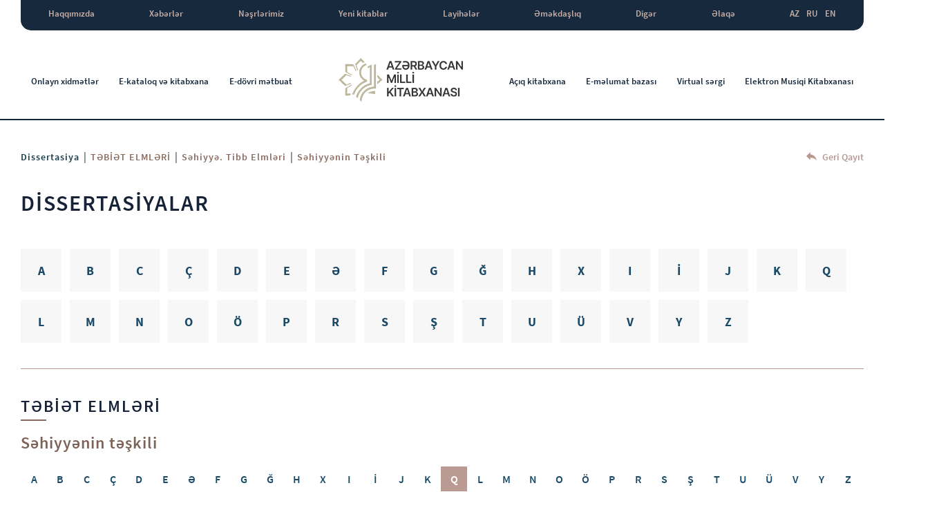

--- FILE ---
content_type: text/html; charset=UTF-8
request_url: https://www.millikitabxana.az/dissertations/sehiyyenin?l=Q
body_size: 5597
content:
<!DOCTYPE html>
<html lang="az">
<head>
    <meta charset="UTF-8">
    <meta name="viewport" content="width=device-width, initial-scale=1">
    <meta charset="UTF-8">
    <meta name="yandex-verification" content="327a16c1dfb29376" />
        <meta name="csrf-param" content="_csrf-frontend">
    <meta name="csrf-token" content="4RAohI13cUHmnx_--EVI238kxt0oSotwmcOtlpv_mRaVU1nFtEIybKPTR5WIDX-rM3Oc6EozyADSocThq5Woew==">
    <title>Səhiyyənin təşkili | Azərbaycan Milli Kitabxanası</title>
    <meta name="description" content="Səhiyyənin təşkili">
<meta name="keywords" content="Səhiyyənin təşkili">
<link href="/bootstrap/css/bootstrap.min.css" rel="stylesheet">
<link href="/font-awesome-master/css/font-awesome.min.css" rel="stylesheet">
<link href="https://cdnjs.cloudflare.com/ajax/libs/bootstrap-datepicker/1.8.0/css/bootstrap-datepicker.css" rel="stylesheet">
<link href="https://unpkg.com/flickity@2/dist/flickity.min.css" rel="stylesheet">
<link href="/css/viewbox.css" rel="stylesheet">
<link href="/dflip/css/dflip.css" rel="stylesheet">
<link href="/dflip/css/themify-icons.css" rel="stylesheet">
<link href="/css/plugins.css?ver=2410290029" rel="stylesheet">
<link href="/css/style.css?v=4.92" rel="stylesheet"></head>
<body>

    <div class="indexHeader">
        <header>
            <div class="container-fluid">
                <div class="row">
                    <div class="col-12">
                        <div class="top">
    <ul>
    	    				        <li>
		            <a href="javascript:void(0);">Haqqımızda</a>
		            <ul class="sub">
		            	    										                <li class="havSub">
				                    <a href="javascript:void(0);">Struktur</a>
				                    <ul class="navSub">
		            										                        <li>
					                            <a href="/about-us/structures/scientific-council">Elmi şura</a>
					                        </li>
		            										                        <li>
					                            <a href="/about-us/structures/education-center">Tədris mərkəzi</a>
					                        </li>
		            										                        <li>
					                            <a href="/about-us/structures/structure">Struktur</a>
					                        </li>
		            									                    </ul>
				                </li>
				    				            	    										    			<li>
				                    <a href="/about-us/history">Tariximiz</a>
				                </li>
				    				            	    										    			<li>
				                    <a href="/about-us/letters">Məktublar</a>
				                </li>
				    				            	    										                <li class="havSub">
				                    <a href="javascript:void(0);">Qiymətli kitab kolleksiyaları</a>
				                    <ul class="navSub">
		            										                        <li>
					                            <a href="/about-us/relationships/relationships-intellectuals">Şəxsi kitabxanasından Milli Kitabxanaya qiymətli kitab kolleksiyaları hədiyyə edən ziyalılarımız</a>
					                        </li>
		            										                        <li>
					                            <a href="/about-us/relationships/relationships-organizations">Milli Kitabxanaya qiymətli kitab kolleksiyaları hədiyyə edən təşkilatlar</a>
					                        </li>
		            									                    </ul>
				                </li>
				    				            	    										                <li class="havSub">
				                    <a href="javascript:void(0);">İstifadə</a>
				                    <ul class="navSub">
		            										                        <li>
					                            <a href="/about-us/uses/rules">Qaydalar</a>
					                        </li>
		            										                        <li>
					                            <a href="/about-us/uses/working-hours">İş saatı</a>
					                        </li>
		            										                        <li>
					                            <a href="/page/registration">Kitabxanaya yazılma</a>
					                        </li>
		            									                    </ul>
				                </li>
				    				            	    										    			<li>
				                    <a href="/page/years">İlin Yekunları</a>
				                </li>
				    				            	    										    			<li>
				                    <a href="/about-us/expert-commission">Ekspert komissiyası</a>
				                </li>
				    				            	    										    			<li>
				                    <a href="/about-us/reading-halls">Oxu zalları</a>
				                </li>
				    				            			            </ul>
		        </li>
    		    	    		    			<li>
		            <a href="/news">Xəbərlər</a>		
		        </li>
    		    	    				        <li>
		            <a href="javascript:void(0);">Nəşrlərimiz</a>
		            <ul class="sub">
		            	    										    			<li>
				                    <a href="/publications/publications-of-the-library">Kitabxananın nəşrləri</a>
				                </li>
				    				            	    										    			<li>
				                    <a href="/publications/publications-gallery">Kitabxananın nəşrləri (Qalereya)</a>
				                </li>
				    				            	    										    			<li>
				                    <a href="/publications/publications-literature">Mədəniyyət, incəsənət, bədii ədəbiyyat və ədəbiyyatşünaslıq haqqında yeni ədəbiyyat</a>
				                </li>
				    				            			            </ul>
		        </li>
    		    	    		    			<li>
		            <a href="/new-books">Yeni kitablar</a>		
		        </li>
    		    	    		    			<li>
		            <a href="/projects">Layihələr</a>		
		        </li>
    		    	    				        <li>
		            <a href="javascript:void(0);">Əməkdaşlıq</a>
		            <ul class="sub">
		            	    										    			<li>
				                    <a href="/cooperation/communications">Beynəlxalq əlaqələr</a>
				                </li>
				    				            	    										    			<li>
				                    <a href="/cooperation/republican-organizations">Respublika Təşkilatları</a>
				                </li>
				    				            	    										    			<li>
				                    <a href="/page/international_databases">Xarici məlumat bazaları</a>
				                </li>
				    				            			            </ul>
		        </li>
    		    	    				        <li>
		            <a href="javascript:void(0);">Digər</a>
		            <ul class="sub">
		            	    										                <li class="havSub">
				                    <a href="javascript:void(0);">Qanunvericilik</a>
				                    <ul class="navSub">
		            										                        <li>
					                            <a href="/page/e-qanun">Azərbaycanın hüquqi məlumat bazası</a>
					                        </li>
		            										                        <li>
					                            <a href="/page/serencamlar-2025">Sərəncamlar</a>
					                        </li>
		            									                    </ul>
				                </li>
				    				            	    										    			<li>
				                    <a href="/page/dovlet_remzleri">Azərbaycanın Dövlət Rəmzləri</a>
				                </li>
				    				            	    										    			<li>
				                    <a href="/page/world-libraries">Dünya Kitabxanaları</a>
				                </li>
				    				            			            </ul>
		        </li>
    		    	    		    			<li>
		            <a href="/contact">Əlaqə</a>		
		        </li>
    		    	    	<li class='lang'><a href="/dissertations/sehiyyenin?l=Q">AZ</a><a href="/ru/dissertations/sehiyyenin?l=Q">RU</a><a href="/en/dissertations/sehiyyenin?l=Q">EN</a></li>    </ul>
</div>
<div class="bottom">
    <ul>
        <li>
            <a href="javascript:void(0);">Onlayn xidmətlər</a>
            <ul class="sub">
                <li>
                    <a href="/online-services/virtual-order">Virtual Sifariş</a>
                </li>
                <li>
                    <a href="/online-services/e-order">Sənədlərin Sifarişi Və Elektron Çatdırılması</a>
                </li>
                <li>
                    <a href="/online-services/bibliographic-request">Biblioqrafik sorğu</a>
                </li>
                <li>
                    <a href="/online-services/methodical-services">Metodik xidmət</a>
                </li>
            </ul>
        </li>
        <li>
            <a href="http://ek.anl.az/search/query?theme=e-kataloq" target="_blank">E-kataloq və kitabxana</a>
        </li>
        <li>
            <a href="/newspapers">E-dövri mətbuat</a>
        </li>
        <li class="logo">
            <a href="/">
                <img src="/img/logo.png" alt="logo">
            </a>
        </li>
        <li>
            <a href="http://anl.az/AK/index.php" target="_blank">Açıq kitabxana</a>
        </li>
        <li>
            <a href="/databases">E-məlumat bazası</a>
        </li>
        <li>
            <a href="/virtual-exhibitions">Virtual sərgi</a>
        </li>
        <li>
            <a href="/musiqi">Elektron Musiqi Kitabxanası</a>
        </li>     
    </ul>
</div>

                    </div>
                </div>
            </div>
        </header>
    </div>

    <div class="mobileHeader">
        <header>
            <div class="container-fluid">
                <div class="row">
                    <div class="col-12">
                        <div class="topHeader">
                            <div class="logo">
                                <a href="/">
                                    <img src="/img/logo.png" alt="logo">
                                </a>
                            </div>
                            <div class="right">
                                <ul class="menu">
                                    <li>
                                        <a href="/about-us/history">Haqqımızda</a>
                                    </li>
                                    <li>
                                        <a href="javascript:void(0);">Onlayn xidmətlər</a>
                                        <ul class="mainSub">
                                            <li>
                                                <a href="/online-services/virtual-order">Virtual Sifariş</a>
                                            </li>
                                            <li>
                                                <a href="/online-services/methodical-services">Metodik xidmət</a>
                                            </li>
                                            <li>
                                                <a href="/online-services/e-order">Sənədlərin Sifarişi Və Elektron Çatdırılması</a>
                                            </li>
                                            <li>
                                                <a href="/online-services/bibliographic-request">Biblioqrafik sorğu</a>
                                            </li>
                                        </ul>
                                    </li>
                                    <li>
                                        <a href="/contact">Əlaqə</a>
                                    </li>
                                </ul>
                                <a target="_blank" href="http://ek.anl.az/search/query?theme=e-kataloq" class="d-none d-lg-block">
                                    <img src="/img/iconElec.png" alt="icon">
                                    E-kataloq və kitabxana                                </a>
                                <div class="lang">
                                    <li class='lang'><a href="/dissertations/sehiyyenin?l=Q">AZ</a><a href="/ru/dissertations/sehiyyenin?l=Q">RU</a><a href="/en/dissertations/sehiyyenin?l=Q">EN</a></li>                                </div>
                                <div id="nav-icon3">
                                    <span></span>
                                    <span></span>
                                    <span></span>
                                    <span></span>
                                </div>
                            </div>
                        </div>
                    </div>
                </div>
            </div>
        </header>
    </div>

        <div class="burgerMenu">
        <div class="closeBtn">
            <img src="/img/close.png" alt="close">
        </div>
        <div class="elecBook">
            <a href="http://ek.anl.az/search/query?theme=e-kataloq" target="_blank">
                <img src="/img/elecCat.png" alt="icon">
                E-kataloq və kitabxana            </a>
        </div>
        <nav>
            <ul>
                                                            <li class="havSub">
                            <a href="javascript:void(0);">Haqqımızda</a>
                            <div class="svgBtn">
                                <svg width="10.043" height="14.509" viewBox="0 0 10.043 14.509">
                                    <g id="Group_2075" data-name="Group 2075" transform="translate(1.005 1.113)">
                                        <g id="Component_4_25" data-name="Component 4 – 25" transform="translate(0 0)">
                                            <path id="Path_499" data-name="Path 499" d="M0,6.8,6.141,0l6.141,6.8" transform="translate(6.8 0) rotate(90)" fill="none" stroke="#fff" stroke-width="3"/>
                                        </g>
                                    </g>
                                </svg>
                            </div>
                            <div class="burgerSub">
                                <ul>
                                    
                                                                                                                        
                                            <li class="subSub">
                                                <a href="/about-us/structures">Struktur</a>
                                                <div class="svgBtn">
                                                    <svg width="10.043" height="14.509" viewBox="0 0 10.043 14.509">
                                                        <g id="Group_2075" data-name="Group 2075" transform="translate(1.005 1.113)">
                                                            <g id="Component_4_25" data-name="Component 4 – 25" transform="translate(0 0)">
                                                                <path id="Path_499" data-name="Path 499" d="M0,6.8,6.141,0l6.141,6.8" transform="translate(6.8 0) rotate(90)" fill="none" stroke="#fff" stroke-width="3"/>
                                                            </g>
                                                        </g>
                                                    </svg>
                                                </div>
                                                <div class="burgerSubSub">
                                                    <ul>
                                                                                                                    <li>
                                                                <a href="/about-us/structures/scientific-council">Elmi şura</a>
                                                            </li>
                                                                                                                    <li>
                                                                <a href="/about-us/structures/education-center">Tədris mərkəzi</a>
                                                            </li>
                                                                                                                    <li>
                                                                <a href="/about-us/structures/structure">Struktur</a>
                                                            </li>
                                                                                                            </ul>
                                                </div>
                                            </li>
                                                                                                                                                                <li>
                                                <a href="/about-us/history">Tariximiz</a>
                                            </li>
                                                                                                                                                                <li>
                                                <a href="/about-us/letters">Məktublar</a>
                                            </li>
                                                                                                                                                                
                                            <li class="subSub">
                                                <a href="javascript:void(0);">Qiymətli kitab kolleksiyaları</a>
                                                <div class="svgBtn">
                                                    <svg width="10.043" height="14.509" viewBox="0 0 10.043 14.509">
                                                        <g id="Group_2075" data-name="Group 2075" transform="translate(1.005 1.113)">
                                                            <g id="Component_4_25" data-name="Component 4 – 25" transform="translate(0 0)">
                                                                <path id="Path_499" data-name="Path 499" d="M0,6.8,6.141,0l6.141,6.8" transform="translate(6.8 0) rotate(90)" fill="none" stroke="#fff" stroke-width="3"/>
                                                            </g>
                                                        </g>
                                                    </svg>
                                                </div>
                                                <div class="burgerSubSub">
                                                    <ul>
                                                                                                                    <li>
                                                                <a href="/about-us/relationships/relationships-intellectuals">Şəxsi kitabxanasından Milli Kitabxanaya qiymətli kitab kolleksiyaları hədiyyə edən ziyalılarımız</a>
                                                            </li>
                                                                                                                    <li>
                                                                <a href="/about-us/relationships/relationships-organizations">Milli Kitabxanaya qiymətli kitab kolleksiyaları hədiyyə edən təşkilatlar</a>
                                                            </li>
                                                                                                            </ul>
                                                </div>
                                            </li>
                                                                                                                                                                
                                            <li class="subSub">
                                                <a href="javascript:void(0);">İstifadə</a>
                                                <div class="svgBtn">
                                                    <svg width="10.043" height="14.509" viewBox="0 0 10.043 14.509">
                                                        <g id="Group_2075" data-name="Group 2075" transform="translate(1.005 1.113)">
                                                            <g id="Component_4_25" data-name="Component 4 – 25" transform="translate(0 0)">
                                                                <path id="Path_499" data-name="Path 499" d="M0,6.8,6.141,0l6.141,6.8" transform="translate(6.8 0) rotate(90)" fill="none" stroke="#fff" stroke-width="3"/>
                                                            </g>
                                                        </g>
                                                    </svg>
                                                </div>
                                                <div class="burgerSubSub">
                                                    <ul>
                                                                                                                    <li>
                                                                <a href="/about-us/uses/rules">Qaydalar</a>
                                                            </li>
                                                                                                                    <li>
                                                                <a href="/about-us/uses/working-hours">İş saatı</a>
                                                            </li>
                                                                                                                    <li>
                                                                <a href="/page/registration">Kitabxanaya yazılma</a>
                                                            </li>
                                                                                                            </ul>
                                                </div>
                                            </li>
                                                                                                                                                                <li>
                                                <a href="/page/years">İlin Yekunları</a>
                                            </li>
                                                                                                                                                                <li>
                                                <a href="/about-us/expert-commission">Ekspert komissiyası</a>
                                            </li>
                                                                                                                                                                <li>
                                                <a href="/about-us/reading-halls">Oxu zalları</a>
                                            </li>
                                                                            
                                </ul>
                            </div>
                        </li>
                                                                                <li>
                            <a href="/news">Xəbərlər</a>
                        </li>
                                                                                <li class="havSub">
                            <a href="javascript:void(0);">Nəşrlərimiz</a>
                            <div class="svgBtn">
                                <svg width="10.043" height="14.509" viewBox="0 0 10.043 14.509">
                                    <g id="Group_2075" data-name="Group 2075" transform="translate(1.005 1.113)">
                                        <g id="Component_4_25" data-name="Component 4 – 25" transform="translate(0 0)">
                                            <path id="Path_499" data-name="Path 499" d="M0,6.8,6.141,0l6.141,6.8" transform="translate(6.8 0) rotate(90)" fill="none" stroke="#fff" stroke-width="3"/>
                                        </g>
                                    </g>
                                </svg>
                            </div>
                            <div class="burgerSub">
                                <ul>
                                    
                                                                                                                        <li>
                                                <a href="/publications/publications-of-the-library">Kitabxananın nəşrləri</a>
                                            </li>
                                                                                                                                                                <li>
                                                <a href="/publications/publications-gallery">Kitabxananın nəşrləri (Qalereya)</a>
                                            </li>
                                                                                                                                                                <li>
                                                <a href="/publications/publications-literature">Mədəniyyət, incəsənət, bədii ədəbiyyat və ədəbiyyatşünaslıq haqqında yeni ədəbiyyat</a>
                                            </li>
                                                                            
                                </ul>
                            </div>
                        </li>
                                                                                <li>
                            <a href="/new-books">Yeni kitablar</a>
                        </li>
                                                                                <li>
                            <a href="/projects">Layihələr</a>
                        </li>
                                                                                <li class="havSub">
                            <a href="javascript:void(0);">Əməkdaşlıq</a>
                            <div class="svgBtn">
                                <svg width="10.043" height="14.509" viewBox="0 0 10.043 14.509">
                                    <g id="Group_2075" data-name="Group 2075" transform="translate(1.005 1.113)">
                                        <g id="Component_4_25" data-name="Component 4 – 25" transform="translate(0 0)">
                                            <path id="Path_499" data-name="Path 499" d="M0,6.8,6.141,0l6.141,6.8" transform="translate(6.8 0) rotate(90)" fill="none" stroke="#fff" stroke-width="3"/>
                                        </g>
                                    </g>
                                </svg>
                            </div>
                            <div class="burgerSub">
                                <ul>
                                    
                                                                                                                        <li>
                                                <a href="/cooperation/communications">Beynəlxalq əlaqələr</a>
                                            </li>
                                                                                                                                                                <li>
                                                <a href="/cooperation/republican-organizations">Respublika Təşkilatları</a>
                                            </li>
                                                                                                                                                                <li>
                                                <a href="/page/international_databases">Xarici məlumat bazaları</a>
                                            </li>
                                                                            
                                </ul>
                            </div>
                        </li>
                                                                                <li class="havSub">
                            <a href="/page/diger">Digər</a>
                            <div class="svgBtn">
                                <svg width="10.043" height="14.509" viewBox="0 0 10.043 14.509">
                                    <g id="Group_2075" data-name="Group 2075" transform="translate(1.005 1.113)">
                                        <g id="Component_4_25" data-name="Component 4 – 25" transform="translate(0 0)">
                                            <path id="Path_499" data-name="Path 499" d="M0,6.8,6.141,0l6.141,6.8" transform="translate(6.8 0) rotate(90)" fill="none" stroke="#fff" stroke-width="3"/>
                                        </g>
                                    </g>
                                </svg>
                            </div>
                            <div class="burgerSub">
                                <ul>
                                    
                                                                                                                        
                                            <li class="subSub">
                                                <a href="/page/qanunvericilik">Qanunvericilik</a>
                                                <div class="svgBtn">
                                                    <svg width="10.043" height="14.509" viewBox="0 0 10.043 14.509">
                                                        <g id="Group_2075" data-name="Group 2075" transform="translate(1.005 1.113)">
                                                            <g id="Component_4_25" data-name="Component 4 – 25" transform="translate(0 0)">
                                                                <path id="Path_499" data-name="Path 499" d="M0,6.8,6.141,0l6.141,6.8" transform="translate(6.8 0) rotate(90)" fill="none" stroke="#fff" stroke-width="3"/>
                                                            </g>
                                                        </g>
                                                    </svg>
                                                </div>
                                                <div class="burgerSubSub">
                                                    <ul>
                                                                                                                    <li>
                                                                <a href="/page/e-qanun">Azərbaycanın hüquqi məlumat bazası</a>
                                                            </li>
                                                                                                                    <li>
                                                                <a href="/page/serencamlar-2025">Sərəncamlar</a>
                                                            </li>
                                                                                                            </ul>
                                                </div>
                                            </li>
                                                                                                                                                                <li>
                                                <a href="/page/dovlet_remzleri">Azərbaycanın Dövlət Rəmzləri</a>
                                            </li>
                                                                                                                                                                <li>
                                                <a href="/page/world-libraries">Dünya Kitabxanaları</a>
                                            </li>
                                                                            
                                </ul>
                            </div>
                        </li>
                                                                                <li>
                            <a href="/contact">Əlaqə</a>
                        </li>
                                    
                <li class="havSub">
                    <a href="javascript:void(0);">Onlayn xidmətlər</a>
                    <div class="svgBtn">
                                <svg width="10.043" height="14.509" viewBox="0 0 10.043 14.509">
                                    <g id="Group_2075" data-name="Group 2075" transform="translate(1.005 1.113)">
                                        <g id="Component_4_25" data-name="Component 4 – 25" transform="translate(0 0)">
                                            <path id="Path_499" data-name="Path 499" d="M0,6.8,6.141,0l6.141,6.8" transform="translate(6.8 0) rotate(90)" fill="none" stroke="#fff" stroke-width="3"/>
                                        </g>
                                    </g>
                                </svg>
                            </div>
                    <ul class="burgerSub">
                        <li>
                            <a href="/online-services/virtual-order">Virtual Sifariş</a>
                        </li>
                        <li>
                            <a href="/online-services/e-order">Sənədlərin Sifarişi Və Elektron Çatdırılması</a>
                        </li>
                        <li>
                            <a href="/online-services/bibliographic-request">Biblioqrafik sorğu</a>
                        </li>
                        <li>
                            <a href="/online-services/methodical-services">Metodik xidmət</a>
                        </li>
                    </ul>
                </li>
                <li>
                    <a href="http://ek.anl.az/search/query?theme=e-kataloq" target="_blank">E-kataloq və kitabxana</a>
                </li>
                <li>
                    <a href="/newspapers">E-dövri mətbuat</a>
                </li>
                <li>
                    <a href="http://anl.az/AK/index.php" target="_blank">Açıq kitabxana</a>
                </li>
                <li>
                    <a href="/virtual-exhibitions">Virtual sərgi</a>
                </li>
                <li>
                    <a href="/databases">E-məlumat bazası</a>
                </li>
                <li>
                    <a href="/musiqi">Elektron Musiqi Kitabxanası</a>
                </li>                  
            </ul>
        </nav>
    </div>
    <div class="burgerBg"></div>
    <? Alert::widget() ?>
    <section class="insideWrapper">
    <div class="container-fluid">
        <div class="row">
            <div class="col-12">
                <div class="navigation">
                    <div class="breadCramps">
                        <a href="/dissertations">Dissertasiya</a>
                                                |
                        <a>TƏBİƏT ELMLƏRİ</a>
                                                                        |
                        <a> Səhiyyə. Tibb elmləri</a>
                                                |
                        <a>Səhiyyənin təşkili</a>
                    </div>
                    <div class="back">
                        <a href="/dissertations">
                            <img src="/img/back.png" alt="back">
                            Geri Qayıt                        </a>
                    </div>
                </div>
            </div>
            <div class="col-12">
                <h1 class="pageTitle">DİSSERTASİYALAR</h1>
            </div>
        </div>
    </div>
</section>
<section class="dissertasiya">
    <div class="container-fluid">
        <div class="row">
            <div class="col-12">
                <div class="alphabet">
                                            <div class="item ">
                            <a href="/dissertations/letter/A">A</a>
                        </div>
                                            <div class="item ">
                            <a href="/dissertations/letter/B">B</a>
                        </div>
                                            <div class="item ">
                            <a href="/dissertations/letter/C">C</a>
                        </div>
                                            <div class="item ">
                            <a href="/dissertations/letter/Ç">Ç</a>
                        </div>
                                            <div class="item ">
                            <a href="/dissertations/letter/D">D</a>
                        </div>
                                            <div class="item ">
                            <a href="/dissertations/letter/E">E</a>
                        </div>
                                            <div class="item ">
                            <a href="/dissertations/letter/Ə">Ə</a>
                        </div>
                                            <div class="item ">
                            <a href="/dissertations/letter/F">F</a>
                        </div>
                                            <div class="item ">
                            <a href="/dissertations/letter/G">G</a>
                        </div>
                                            <div class="item ">
                            <a href="/dissertations/letter/Ğ">Ğ</a>
                        </div>
                                            <div class="item ">
                            <a href="/dissertations/letter/H">H</a>
                        </div>
                                            <div class="item ">
                            <a href="/dissertations/letter/X">X</a>
                        </div>
                                            <div class="item ">
                            <a href="/dissertations/letter/I">I</a>
                        </div>
                                            <div class="item ">
                            <a href="/dissertations/letter/İ">İ</a>
                        </div>
                                            <div class="item ">
                            <a href="/dissertations/letter/J">J</a>
                        </div>
                                            <div class="item ">
                            <a href="/dissertations/letter/K">K</a>
                        </div>
                                            <div class="item ">
                            <a href="/dissertations/letter/Q">Q</a>
                        </div>
                                            <div class="item ">
                            <a href="/dissertations/letter/L">L</a>
                        </div>
                                            <div class="item ">
                            <a href="/dissertations/letter/M">M</a>
                        </div>
                                            <div class="item ">
                            <a href="/dissertations/letter/N">N</a>
                        </div>
                                            <div class="item ">
                            <a href="/dissertations/letter/O">O</a>
                        </div>
                                            <div class="item ">
                            <a href="/dissertations/letter/Ö">Ö</a>
                        </div>
                                            <div class="item ">
                            <a href="/dissertations/letter/P">P</a>
                        </div>
                                            <div class="item ">
                            <a href="/dissertations/letter/R">R</a>
                        </div>
                                            <div class="item ">
                            <a href="/dissertations/letter/S">S</a>
                        </div>
                                            <div class="item ">
                            <a href="/dissertations/letter/Ş">Ş</a>
                        </div>
                                            <div class="item ">
                            <a href="/dissertations/letter/T">T</a>
                        </div>
                                            <div class="item ">
                            <a href="/dissertations/letter/U">U</a>
                        </div>
                                            <div class="item ">
                            <a href="/dissertations/letter/Ü">Ü</a>
                        </div>
                                            <div class="item ">
                            <a href="/dissertations/letter/V">V</a>
                        </div>
                                            <div class="item ">
                            <a href="/dissertations/letter/Y">Y</a>
                        </div>
                                            <div class="item ">
                            <a href="/dissertations/letter/Z">Z</a>
                        </div>
                                    </div>
            </div>
        </div>
        <div class="row">
            <div class="col-12">
                <div class="catName">
                    <h2>
                                                    TƏBİƏT ELMLƏRİ                                            </h2>
                </div>
                <div class="subCatName">
                    <h4>Səhiyyənin təşkili</h4>
                </div>

                <div class="subAlphabet">
                                            <div class="item ">
                            <a href="/dissertations/sehiyyenin?l=A">A</a>
                        </div>
                                            <div class="item ">
                            <a href="/dissertations/sehiyyenin?l=B">B</a>
                        </div>
                                            <div class="item ">
                            <a href="/dissertations/sehiyyenin?l=C">C</a>
                        </div>
                                            <div class="item ">
                            <a href="/dissertations/sehiyyenin?l=%C3%87">Ç</a>
                        </div>
                                            <div class="item ">
                            <a href="/dissertations/sehiyyenin?l=D">D</a>
                        </div>
                                            <div class="item ">
                            <a href="/dissertations/sehiyyenin?l=E">E</a>
                        </div>
                                            <div class="item ">
                            <a href="/dissertations/sehiyyenin?l=%C6%8F">Ə</a>
                        </div>
                                            <div class="item ">
                            <a href="/dissertations/sehiyyenin?l=F">F</a>
                        </div>
                                            <div class="item ">
                            <a href="/dissertations/sehiyyenin?l=G">G</a>
                        </div>
                                            <div class="item ">
                            <a href="/dissertations/sehiyyenin?l=%C4%9E">Ğ</a>
                        </div>
                                            <div class="item ">
                            <a href="/dissertations/sehiyyenin?l=H">H</a>
                        </div>
                                            <div class="item ">
                            <a href="/dissertations/sehiyyenin?l=X">X</a>
                        </div>
                                            <div class="item ">
                            <a href="/dissertations/sehiyyenin?l=I">I</a>
                        </div>
                                            <div class="item ">
                            <a href="/dissertations/sehiyyenin?l=%C4%B0">İ</a>
                        </div>
                                            <div class="item ">
                            <a href="/dissertations/sehiyyenin?l=J">J</a>
                        </div>
                                            <div class="item ">
                            <a href="/dissertations/sehiyyenin?l=K">K</a>
                        </div>
                                            <div class="item active">
                            <a href="/dissertations/sehiyyenin?l=">Q</a>
                        </div>
                                            <div class="item ">
                            <a href="/dissertations/sehiyyenin?l=L">L</a>
                        </div>
                                            <div class="item ">
                            <a href="/dissertations/sehiyyenin?l=M">M</a>
                        </div>
                                            <div class="item ">
                            <a href="/dissertations/sehiyyenin?l=N">N</a>
                        </div>
                                            <div class="item ">
                            <a href="/dissertations/sehiyyenin?l=O">O</a>
                        </div>
                                            <div class="item ">
                            <a href="/dissertations/sehiyyenin?l=%C3%96">Ö</a>
                        </div>
                                            <div class="item ">
                            <a href="/dissertations/sehiyyenin?l=P">P</a>
                        </div>
                                            <div class="item ">
                            <a href="/dissertations/sehiyyenin?l=R">R</a>
                        </div>
                                            <div class="item ">
                            <a href="/dissertations/sehiyyenin?l=S">S</a>
                        </div>
                                            <div class="item ">
                            <a href="/dissertations/sehiyyenin?l=%C5%9E">Ş</a>
                        </div>
                                            <div class="item ">
                            <a href="/dissertations/sehiyyenin?l=T">T</a>
                        </div>
                                            <div class="item ">
                            <a href="/dissertations/sehiyyenin?l=U">U</a>
                        </div>
                                            <div class="item ">
                            <a href="/dissertations/sehiyyenin?l=%C3%9C">Ü</a>
                        </div>
                                            <div class="item ">
                            <a href="/dissertations/sehiyyenin?l=V">V</a>
                        </div>
                                            <div class="item ">
                            <a href="/dissertations/sehiyyenin?l=Y">Y</a>
                        </div>
                                            <div class="item ">
                            <a href="/dissertations/sehiyyenin?l=Z">Z</a>
                        </div>
                                    </div>
                <div class="result">
                                            <div class="item">
                            <a href="javascript:void(0);" download="false" class="_df_custom" source="https://www.millikitabxana.az/upload/dissertations/files/">
                                Qəhrəmanova Leyla Fikrət qızı. Uşaq və yeniyetmələr arasında göz xəstəliklərinin yayılması, risk amilləri və profilaktikasının təşkili [Mətn]: tibb üzrə fəls. d-ru e. dər. al. üçün dis.: 3212.01. L. F. Qəhrəmanova ; Azərb. Resp. Səhiyyə Nazirliyi, Ə Əliye                            </a>
                        </div>
                                    </div>
            </div>
        </div>
    </div>
    <!-- <div class="container-fluid">
        <div class="row">
            <ul class="pagination">
                <li class="notActive">
                    <a href="#">
                        <svg xmlns="http://www.w3.org/2000/svg" width="11.466" height="18.569" viewBox="0 0 11.466 18.569">
                            <path id="ic_chevron_left_24px" d="M19.466,8.182,17.284,6,8,15.284l9.284,9.284,2.182-2.182-7.087-7.1Z" transform="translate(-8 -6)" fill="#b79891"/>
                        </svg>
                    </a>
                </li>
                <li class="active">
                    <a href="#">1</a>
                </li>
                <li>
                    <a href="#">2</a>
                </li>
                <li>
                    <a href="#">3</a>
                </li>
                <li>
                    <a href="#">4</a>
                </li>
                <li>
                    <a href="#">...</a>
                </li>
                <li>
                    <a href="#">7</a>
                </li>
                <li>
                    <a href="#">
                        <svg xmlns="http://www.w3.org/2000/svg" width="11.466" height="18.569" viewBox="0 0 11.466 18.569">
                            <path id="ic_chevron_left_24px" d="M8,8.182,10.182,6l9.284,9.284-9.284,9.284L8,22.387l7.087-7.1Z" transform="translate(-8 -6)" fill="#896a5d"/>
                        </svg>
                    </a>
                </li>
            </ul>
        </div>
    </div> -->
    <br>
</section>
    <footer>
        <div class="container-fluid">
            <div class="row">
                <div class="col-lg-3 col-md-3 col-sm-6">
                    <div class="reserved">
                        <p>©2020 Bütün hüquqlar qorunur</p>
                    </div>
                </div>
                <div class="col-lg-3 col-md-3 col-sm-6">
                    <div class="header">
                        <h6>Bizimlə əlaqə</h6>
                    </div>
                    <p>+994 12 493 40 03</p>
                    <a href="/cdn-cgi/l/email-protection#4d2e2223392c2e390d2c2321632c37"><span class="__cf_email__" data-cfemail="b3d0dcddc7d2d0c7f3d2dddf9dd2c9">[email&#160;protected]</span></a>
                </div>
                <div class="col-lg-2 col-lg-offset-1 col-md-2 col-md-offset-1 col-sm-6">
                    <div class="header">
                        <h6>Bizi izləyin</h6>
                    </div>
                    <div class="social">
                                                    <a href="https://www.facebook.com/az.nat.lib/" target="_blank">
                                <div class="item">
                                    <i class="fa fa-facebook-f"></i>
                                </div>
                            </a>
                                                                            <a href="https://www.youtube.com/channel/UCPBsxqxNnE3B3ycSKZsyJLw" target="_blank">
                                <div class="item">
                                    <i class="fa fa-youtube"></i>
                                </div>
                            </a>
                                                                            <a href="https://www.instagram.com/milli_kitabxana_/?igshid=14t378hhpgdjd" target="_blank">
                                <div class="item">
                                    <i class="fa fa-instagram"></i>
                                </div>
                            </a>
                                            </div>
                </div>
                <div class="col-lg-3 text-right col-md-3 col-sm-6">
                    <div class="reserved">
                        <p><a href="http://dreamart.az" target="_blank">Dream@rt Creative Agency</a></p>
                    </div>
                </div>
            </div>
        </div>
    </footer>
      
<script data-cfasync="false" src="/cdn-cgi/scripts/5c5dd728/cloudflare-static/email-decode.min.js"></script><script src="https://code.jquery.com/jquery-3.4.1.js"></script>
<script src="/assets/29ba799f/yii.js"></script>
<script src="/dflip/js/dflip.js"></script>
<script src="https://cdnjs.cloudflare.com/ajax/libs/popper.js/1.16.0/umd/popper.min.js"></script>
<script src="/bootstrap/js/bootstrap.min.js"></script>
<script src="https://unpkg.com/flickity@2/dist/flickity.pkgd.min.js"></script>
<script src="/js/ultimate-bg.js"></script>
<script src="/js/jquery.viewbox.min.js"></script>
<script src="/js/imageMapResizer.min.js"></script>
<script src="/js/plugins.js"></script>
<script src="/js/script.js?v=3.57"></script>
<!-- Google tag (gtag.js) -->
<script async src="https://www.googletagmanager.com/gtag/js?id=G-6GMP0DVLZH"></script>
<script>
  window.dataLayer = window.dataLayer || [];
  function gtag(){dataLayer.push(arguments);}
  gtag('js', new Date());

  gtag('config', 'G-6GMP0DVLZH');
</script>

<script defer src="https://static.cloudflareinsights.com/beacon.min.js/vcd15cbe7772f49c399c6a5babf22c1241717689176015" integrity="sha512-ZpsOmlRQV6y907TI0dKBHq9Md29nnaEIPlkf84rnaERnq6zvWvPUqr2ft8M1aS28oN72PdrCzSjY4U6VaAw1EQ==" data-cf-beacon='{"version":"2024.11.0","token":"6baae16fbf0a4038aadb13f4fd6fc434","r":1,"server_timing":{"name":{"cfCacheStatus":true,"cfEdge":true,"cfExtPri":true,"cfL4":true,"cfOrigin":true,"cfSpeedBrain":true},"location_startswith":null}}' crossorigin="anonymous"></script>
</body>
</html>


--- FILE ---
content_type: text/css
request_url: https://www.millikitabxana.az/css/style.css?v=4.92
body_size: 17010
content:
@font-face {
    font-family: Spectral-Bold;
    src: url("../fonts/Spectral-Bold.ttf");
}

@font-face {
    font-family: Spectral-SemiBold;
    src: url("../fonts/Spectral-SemiBold.ttf");
}

@font-face {
    font-family: Spectral-Medium;
    src: url("../fonts/Spectral-Medium.ttf");
}

@font-face {
    font-family: Sans-Light;
    src: url("../fonts/SourceSansPro-Light.ttf");
}

@font-face {
    font-family: Sans-Regular;
    src: url("../fonts/SourceSansPro-Regular.ttf");
}

@font-face {
    font-family: Sans-SemiBold;
    src: url("../fonts/SourceSansPro-SemiBold.ttf");
}

@font-face {
    font-family: Sans-Bold;
    src: url("../fonts/SourceSansPro-Bold.ttf");
}

body {
    font-family: Sans-Regular;
    transition: .3s linear;
}
body.openBurger {
    margin-left: -300px;
    margin-right: 300px;
}
a:hover,
a:focus {
    text-decoration: none;
}

ul {
    list-style: none;
    padding-left: 0;
    margin-bottom: 0;
}

body a {
    color: #17394D;
}
li.share {
    display: none;
}
.mobileHeader header{
    display: none;
}
.indexHeader header {
    box-shadow: none;
    border-bottom: 2px solid #17293d;
    padding-bottom: 25px;
}

.indexHeader header .top {
    background: #17293D;
    border-bottom-right-radius: 15px;
    border-bottom-left-radius: 15px;
    padding: 0 40px;
}

.indexHeader header .top > ul {
    display: flex;
    justify-content: space-between;
    align-items: center;
}

.indexHeader header ul a {
    color: #C8AFA8;
    padding: 10px 0 15px;
    display: inline-block;
    font-family: Sans-SemiBold;
}

.indexHeader header .container-fluid {
    width: 1360px;
}
.indexHeader header .bottom {
    margin-top: 40px;
}

.indexHeader header .bottom > ul {
    display: flex;
    justify-content: space-between;
    padding: 0 40px;
    align-items: center;
}

.indexHeader header .bottom ul a {
    padding: 0;
    color: #17293D;
}

.indexHeader header ul li {
    margin-right: 10px;
    position: relative;
}

.indexHeader header ul li:last-child {
    margin-right: 0;
}

.indexHeader header ul li.logo {
    width: 280px;
    text-align: center;
}

.indexHeader header ul li.logo img {
    width: 100%;
}
.indexHeader header .top > ul ul, .indexHeader header .bottom > ul ul {
    position: absolute;
    max-width: 300px;
    min-width: 170px;
    width: max-content;
    background: white;
    z-index: 2;
    box-shadow: 0 1px 20px 1px rgba(0, 0, 0, 0.05);
    transition: .3s linear;
    opacity: 0;
    visibility: hidden;
}

.navSub {
    left: 100%;
    top: 0;
}

.indexHeader header .top > ul .sub a, .indexHeader header .bottom > ul .sub a {
    color: #17293d;
    display: block;
    padding-top: 0;
    padding-bottom: 15px;
}

.indexHeader header .top > ul .sub li, .indexHeader header .bottom > ul .sub li {
    margin-right: 0;
    padding: 0 15px;
}

.indexHeader header .top > ul .sub li:first-child, .indexHeader header .bottom > ul .sub li:first-child {
    padding-top: 15px;
}

.indexHeader header ul li:hover .sub {
    opacity: 1;
    visibility: visible;
}

.indexHeader header ul li .sub li:hover .navSub {
    opacity: 1;
    visibility: visible;
}
.sub > li > a {
    position: relative;
}

.sub > li.havSub > a:after {
    position: absolute;
    content: '';
    right: 0;
    background-image: url(../img/subArrow.png);
    width: 20px;
    height: 20px;
    background-size: contain;
    top: 3px;
}
.indexHeader header .lang {
    margin-left: 0;
}

.indexHeader header .lang a:first-child {
    margin-left: 0;
}
header .topHeader {
    display: flex;
    justify-content: space-between;
    padding-top: 25px;
    padding-bottom: 13px;
    align-items: center;
}

header .topHeader .right {
    display: flex;
    align-items: center;
}

header .topHeader .right a {
    text-transform: uppercase;
    font-size: 14px;
    display: flex;
    align-items: center;
    letter-spacing: 1px;
    font-family: Sans-SemiBold;
}

header .topHeader .right .searchBar {
    margin-left: 35px;
    margin-right: 35px;
}

header svg path {
    fill: #C4A8A1;
}

header .topHeader .right .searchBar input {
    background: rgba(191, 207, 217, 0.2);
    border: 0;
    padding: 4px 20px 5px;
    font-size: 15px;
    width: 100%;
    font-family: Sans-Light;
    letter-spacing: 1px;
}

header .topHeader .right .searchBar .form-group {
    margin-bottom: 0;
    position: relative;
    width: 250px;
}

header .topHeader .right .searchBar .form-group button {
    position: absolute;
    right: 20px;
    border: 0;
    background: 0;
    padding: 0;
    top: 1px;
}

header .topHeader .right a svg {
    margin-right: 10px;
    margin-bottom: -1px;
    display: none;
}
header.indexHeader .topHeader .right a svg {
    display: inline-block;
}

header.indexHeader .topHeader .right a img {
    display: none;
}

header .topHeader .right a img {
    margin-right: 10px;
    margin-bottom: 3px;
}
header hr {
    border-color: rgba(191, 207, 217, 0.5);
    margin-top: 0;
    margin-bottom: 0;
}

header nav > ul {
    display: flex;
    justify-content: space-between;
    /* padding: 15px 0; */
}

header nav > ul > li > a {
    text-transform: uppercase;
    letter-spacing: 1px;
    padding: 15px 0px;
    display: block;
    position: relative;
    transition: .4s;
}

.subMenu {
    display: block;
    position: absolute;
    left: -45px;
    right: -45px;
    top: 100%;
    height: 0;
    background: #275977;
    z-index: 98;
    list-style-type: none;
    margin: 0;
    overflow: hidden;
    -webkit-transition: height .4s;
    -o-transition: height .4s;
    transition: height .4s;
    -webkit-transition-delay: .15s;
    transition-delay: .15s;
    box-shadow: 0 3px 20px 1px rgba(0, 0, 0, 0.16);
    padding-left: 90px;
}

.subMenu ul li a {
    color: white;
    font-size: 17px;
    letter-spacing: 1px;
    transition: .3s linear;
}

.subMenu > ul > li {
    margin-bottom: 10px;
    position: relative;
    width: 200px;
    cursor: pointer;
}

.subSubMenu {
    position: absolute;
    left: 220px;
    top: 0;
    opacity: 0;
    transition: .3s linear;
    visibility: hidden;
}

.subSubMenu li {
    margin-bottom: 5px;
}

.subMenu > ul > li.havSub:hover .subSubMenu {
    opacity: 1;
    visibility: visible;
}

.subMenu > ul > li.havSub svg {
    position: absolute;
    right: 0;
    bottom: 3px;
}

.subMenu > ul > li.havSub svg path {
    fill: none;
    transition: .3s linear;
}

.subMenu > ul > li.havSub:hover path {
    stroke: #C4A8A1;
}

.subMenu > ul > li:hover > a {
    color: #C4A8A1;
}

.subSubMenu li:hover a {
    color: #C4A8A1;
}

header nav > ul > li:hover .subMenu {
    height: 305px;
}

.subSubMenu ul {
    display: flex;
    flex-direction: column;
    align-items: flex-start;
}

.subMenu > ul {
    padding-top: 20px;
    padding-bottom: 30px;
    display: flex;
    flex-direction: column;
}

header nav > ul > .havSub:hover > a {
    color: #FFFFFF;
    background: #275977;
    padding: 15px 30px;
}

header nav > ul > li > a:after {
    content: '';
    position: absolute;
    bottom: 0;
    height: 3px;
    background: #C4A8A1;
    width: 0;
    left: 50%;
    transform: translate(-50%);
    transition: .4s;
}

header nav > ul > .havSub:hover a:after {
    width: 64%;
}

header {
    box-shadow: 0px 1px 20px 1px rgba(0, 0, 0, 0.05);
}

header.indexHeader {
    position: absolute;
    width: 100%;
    box-shadow: none;
    z-index: 1051;
}

header.indexHeader a {
    color: white;
    letter-spacing: 1px;
}

header.indexHeader svg path {
    fill: white;
}

header.indexHeader .topHeader .right .searchBar input {
    background: rgba(255, 255, 255, 0.2);
}

header.indexHeader .topHeader .right .searchBar input::placeholder {
    color: white;
}
header .lang {
    display: flex;
    margin-left: 30px;
    align-items: flex-start;
}

header .lang a {
    margin-left: 10px;
}
header .lang a.active {
    border-bottom: 2px solid white;
}
.mainVideo {
    height: 560px;
    position: relative;
    /*display: flex;*/
    align-items: center;
    justify-content: center;
    margin: 0 90px;
}
.mainVideo .flickity-viewport {
    width: 100%;
    height: 100%!important;
}
.mainVideo .coverVideo {
    width: 100%;
    height: 100%;
    background-position: center;
    background-size: cover;
    display: flex;
    align-items: center;
    justify-content: center;
}
.mainVideo .coverVideo:before {
    content: '';
    background: linear-gradient(90deg, rgba(0,22,32,1) 0%, rgba(0,22,32,0.5970763305322129) 35%);
    position: absolute;
    top: 0;
    left: 0;
    right: 0;
    bottom: 0;
    opacity: .75;
}
.mainVideo .title {
    position: absolute;
    display: flex;
    flex-direction: column;
    align-items: center;
    right: 0;
    left: 0;
}
.mainVideo .title h1 {
    color: white;
    font-size: 29px;
    text-transform: uppercase;
    width: 600px;
    letter-spacing: 3px;
    text-align: center;
    line-height: 41px;
    font-family: Spectral-SemiBold;
    user-select: none;
    margin-bottom: 0;
}

.mainVideo .title a {
    color: white;
    font-size: 18px;
    display: flex;
    text-transform: uppercase;
    margin-top: 40px;
}

.mainVideo .title a span {
    margin-top: 2px;
    border-bottom: 1px solid white;
    height: 100%;
    letter-spacing: 1px;
}

.container-fluid {
    width: 1170px;
}

.allSections {
    padding-top: 90px;
}

.pageTitle {
    font-size: 46px;
    color: #162238;
    text-transform: uppercase;
    margin-bottom: 40px;
    letter-spacing: 2px;
    font-family: Sans-SemiBold;
    line-height: 66px;
    width: 670px;
    font-size: 32px;
    line-height: 42px;
}

.allSections .pageTitle {
    margin-bottom: 52px;
    font-size: 26px;
    line-height: 42px;
    width: 100%;
}

.allForm {
    background: #C0D0DA;
    padding: 45px 90px 80px;
}

.onlineOrder .allDesc p {
    letter-spacing: 1px;
}

.allForm label {
    color: #1A4A68;
    font-size: 14px;
    text-transform: uppercase;
    font-family: Sans-SemiBold;
    letter-spacing: 1px;
}

.catalog .allForm label {
    font-size: 18px;
    margin-bottom: 25px;
    letter-spacing: 2px;
    font-family: Sans-Bold;
}

.allForm .form-control {
    border-color: #1A4A68;
    border-radius: 0;
    color: #1A4A68;
    font-family: Sans-Regular;
    letter-spacing: 1px;
    font-size: 14px;
}

.catalog .allForm .form-control {
    width: 82%;
    height: 70px;
    float: left;
}

.catalog.allSections .pageTitle {
    margin-bottom: 0;
}

.catalog .desc p {
    color: #17394D;
    font-size: 18px;
    line-height: 33px;
    margin-bottom: 0;
}

.catalog .desc {
    margin-right: 70px;
}

.catalog .row:last-child {
    align-items: center;
    /*margin-top: -30px;*/
}

.allForm button {
    background: #1A4A68;
    border: 0;
    color: white;
    font-size: 16px;
    float: right;
    text-transform: uppercase;
    width: 16%;
    height: 70px;
    font-family: Sans-SemiBold;
    letter-spacing: 1px;
}

.catalog .row:first-child {
    z-index: 1;
    position: relative;
}

input.form-control:focus {
    outline: none;
    box-shadow: none;
}

.allForm:after {
    clear: both;
    content: '';
    display: block;
}

.newBookTabs {
    background: #E4E2DF;
    padding-bottom: 60px;
}

.newBookTabs .booksContainer {
    display: flex;
    justify-content: space-between;
    flex-wrap: wrap;
}

.newBookTabs .booksContainer .item {
    width: 15.6%;
    background: white;
    margin-bottom: 20px;
}

.newBookTabs .booksContainer .item .bookImg {
    padding-bottom: 100%;
    background-position: center;
    background-size: cover;
}

.newBookTabs .booksContainer .item .name {
    padding: 12px 15px 0;
    color: #1A4A68;
}

.newBookTabs .booksContainer .item .name h4 {
    font-size: 16px;
    font-family: Sans-SemiBold;
}

.newBookTabs .booksContainer .item .desc p {
    color: #17394D;
    font-size: 14px;
    margin-bottom: 0;
}

.newBookTabs .booksContainer .item .desc {
    padding: 0 15px 15px;
}

.newBookTabs .tab-content {
    margin-top: 60px;
}

.nav-tabs .nav-item {
    width: 33.3%;
    text-align: center;
}
.four .nav-tabs .nav-item{
    width: 25%;
}
.nav-tabs .nav-item .nav-link.active {
    background: 0;
    border-bottom: 0;
    border-top: 6px solid #896A5D;
}

.nav-tabs {
    border: 0;
}

.nav-tabs .nav-item .nav-link {
    color: #896A5D;
    text-transform: uppercase;
    font-size: 16px;
    border: 0;
    border-top: 6px solid;
    padding-top: 20px;
    letter-spacing: 2px;
    padding-bottom: 0;
    border-radius: 0;
    border-color: rgba(137, 106, 93, 0.2);
    font-family: Sans-Bold;
}

.electronicBooks .item .electronicImg {
    padding-bottom: 73%;
    background-position: center;
    background-size: contain;
    background-repeat: no-repeat;
}

.electronicBooks .item .name p {
    font-size: 15px;
    color: white;
    /* margin-top: 20px; */
    margin-bottom: 0;
    font-family: Sans-Bold;
    letter-spacing: 1px;
}

.more a {
    color: #1A4A68;
    display: flex;
    align-items: center;
    font-size: 14px;
    text-transform: uppercase;
    font-family: Sans-Bold;
    letter-spacing: 1px;
}

.more a:before {
    background: #1A4A68;
    content: '';
    width: 32px;
    height: 2px;
    margin-right: 15px;
    display: block;
}

.services {
    padding-bottom: 85px;
}

.services .item {
    background: #1A4A68;
    display: flex;
    align-items: center;
    justify-content: center;
    height: 262px;
}
.services .item a{
    display: flex;
    flex-direction: column;
    align-items: center;
    justify-content: center;
    padding: 15px;
    text-align: center;
}
.services .icon {
    width: 120px;
    height: 120px;
    border: 4px solid #D3BBB7;
    border-radius: 50%;
    display: flex;
    align-items: center;
    justify-content: center;
}
.services .icon img {
    width: 37%;
}
.services .item .name p {
    margin-bottom: 0;
    margin-top: 28px;
    font-size: 20px;
    text-transform: lowercase;
    color: white;
    letter-spacing: 1px;
}

.insideWrapper {
    padding-top: 40px;
}

.allDesc {
    color: #274151;
    font-size: 16px;
    font-family: Sans-SemiBold;
}

.virtualSifarish .allDesc p:last-child {
    font-family: Sans-Regular;
}

.navigation {
    display: flex;
    justify-content: space-between;
    margin-bottom: 35px;
}

.navigation .breadCramps {
    width: 85%;
}

.navigation .back {
    width: 10%;
    text-align: right;
}

.navigation .breadCramps a:not([href]):not([tabindex]) {
    color: #896A5D;
}

.navigation .breadCramps a {
    letter-spacing: 1px;
    margin: 0 3px;
    font-size: 15px;
    font-family: Sans-SemiBold;
    text-transform: capitalize;
}

.navigation .breadCramps a:first-child {
    margin-left: 0;
}

.back a {
    color: #B79891;
    font-size: 15px;
    font-family: Sans-SemiBold;
}

.back a img {
    padding-bottom: 4px;
    margin-right: 5px;
}

.sendForm {
    background: #1A4A68;
    margin-top: 120px;
    padding-bottom: 120px;
}

.sendForm .col-12 {
    margin-top: -43px;
}

.sendForm .nav-tabs {
    background: #c0d0da;
    border: 0;
}

.sendForm .nav-tabs .nav-link {
    color: #1A4A68;
}

.sendForm .nav-tabs .nav-item .nav-link.active {
    border-color: #1A4A68;
}

.allForm .item {
    display: flex;
    justify-content: space-between;
    margin-bottom: 25px;
}

.allForm .item .form-group {
    width: 49%;
    margin-bottom: 0;
}

.allForm .item .form-group .form-control {
    height: 42px;
}

.sendForm .allForm button {
    height: 60px;
    width: 16%;
}

.allForm .form-control::placeholder {
    color: #1A4A68;
}

.allForm p {
    color: #1A4A68;
    font-size: 15px;
    margin-top: 30px;
    margin-bottom: 10px;
    font-family: Sans-SemiBold;
}

.allForm span {
    color: #1A4A68;
    font-size: 18px;
    display: inline-block;
    margin-bottom: 40px;
    text-transform: uppercase;
    font-family: Spectral-SemiBold;
}

.allForm span:after {
    content: '';
    background: #896A5D;
    height: 2px;
    width: 37px;
    display: block;
    margin-top: 12px;
}

.letters .title p {
    color: #17394D;
    font-size: 21px;
    line-height: 30px;
    margin-bottom: 10px;
    margin-top: 15px;
    font-family: Sans-SemiBold;
    letter-spacing: 1px;
}

.letters .title span {
    color: #1A4A68;
    font-size: 15px;
    font-family: Sans-SemiBold;
    letter-spacing: 1px;
    text-transform: lowercase;
}

.letters:after {
    background: #EAF5FC;
    content: '';
    position: absolute;
    bottom: 0;
    top: 52%;
    width: 100%;
    z-index: -1;
}

.letters {
    position: relative;
    padding-bottom: 120px;
}

.letters .letterImg {
    padding-bottom: 135%;
    background-position: top center;
    background-size: cover;
    background-repeat: no-repeat;
    border: 2px solid #C0D0DA;
    position: relative;
}

.letters .letterImg .zoomIn {
    position: absolute;
    top: 0;
    bottom: 0;
    width: 100%;
    background: #162238;
    transition: .3s linear;
    visibility: hidden;
    opacity: 0;
    display: flex;
    align-items: center;
    justify-content: center;
}

.letters .item:hover .zoomIn {
    opacity: .8;
    visibility: visible;
}

.letters .letterImg .zoomIn p {
    color: #D3BBB7;
    font-size: 18px;
    display: flex;
    align-items: center;
    text-transform: uppercase;
    font-family: Sans-Bold;
    letter-spacing: 1px;
}

.letters .letterImg .zoomIn p:before {
    background: #D3BBB7;
    width: 42px;
    height: 2px;
    content: '';
    display: block;
    margin-right: 14px;
}

#map {
    width: 100%;
    height: 480px;
    margin-bottom: 40px;
}
.contacts {
    width: 1170px;
    margin: 0 auto;
    padding: 0 15px;
}
.wrapper {
    /* display: flex; */
    justify-content: flex-end;
    /* align-items: center; */
    position: relative;
}

.contacts .right {
    width: 100%;
}

.contacts .left {
    width: 100%;
    display: flex;
    flex-direction: column;
    justify-content: center;
    height: auto;
    /* padding: 60px; */
    /* position: absolute; */
    left: 0;
    z-index: 1;
    background: white;
}

.contacts .left .info {
    /* display: flex; */
    margin-bottom: 15px;
}

.contacts .left .info ul {
    width: 100%;
}

.contacts .left .info ul li span {
    display: block;
    color: #896A5D;
    font-size: 17px;
    margin-bottom: 5px;
    font-family: Sans-SemiBold;
    letter-spacing: 1px;
}

.contacts .left p.title {
    color: #1A4A68;
    font-size: 26px;
    margin-bottom: 55px;
    font-family: Spectral-Bold;
    letter-spacing: 1px;
    display: none;
}

.contacts .left .info ul li a {
    color: #1A4A68;
    letter-spacing: 1px;
}

.contacts .left .info ul li {
    margin-bottom: 20px;
}

.contacts .left .info ul li a:not([href]):not([tabindex]) {
    line-height: 25px;
}

.rools .allDesc {
    color: #303030;
    font-size: 17px;
}

.rools .allDesc p {
    line-height: 25px;
    margin-bottom: 20px;
}
.rools .allDesc p:first-child {
    font-size: 20px;
    font-family: Sans-SemiBold;
    letter-spacing: 1px;
}

.rools .allDesc p:first-child br {
    display: none;
}
.rools .allDesc {
    color: #303030;
    font-size: 17px;
    position: relative;
    font-family: Sans-Regular;
}

.rools .allDesc p {
    line-height: 25px;
    margin-bottom: 20px;
}

.rools {
    position: relative;
    padding-bottom: 100px;
}

.rools:after {
    background: #E4E4E4;
    position: absolute;
    content: '';
    bottom: 0;
    left: 0;
    opacity: .3;
    width: 910px;
    z-index: -1;
    height: 450px;
}

.rools .allDesc:before {
    background: #EAF5FC;
    position: absolute;
    top: -50px;
    right: -130px;
    width: 479px;
    height: 460px;
    content: '';
    opacity: .55;
    z-index: -1;
}

.latest .topBar p {
    font-size: 18px;
    color: #C4A8A1;
    display: flex;
    align-items: center;
    text-transform: uppercase;
    justify-content: space-between;
    letter-spacing: 1px;
    font-family: Sans-Bold;
}

.latest .topBar p span {
    display: inline-block;
    width: 115px;
}

.latest .topBar p:after {
    background: #C4A8A1;
    content: '';
    display: block;
    width: 92%;
    height: 1px;
    opacity: .5;
}

.latest .newsImg {
    padding-bottom: 57%;
}

.news .newsImg {
    background-position: center;
    background-size: contain;
	background-repeat: no-repeat;
    position: relative;
}

.news .newsImg:after {
    position: absolute;
    top: 0;
    bottom: 0;
    width: 100%;
    content: '';
    opacity: .1;
    background: black;
}

.news .latest {
    margin-bottom: 70px;
    align-items: center;
}

.news .latest .item {
    padding-left: 50px;
}

.news .date p {
    color: #1A4A68;
    font-size: 15px;
    margin-bottom: 8px;
    font-family: Sans-SemiBold;
    letter-spacing: 1px;
}

.news .latest .item .cat p {
    color: #896A5D;
    font-size: 18px;
    font-family: Sans-Bold;
    letter-spacing: 1px;
}

.news .latest .item h2 {
    font-size: 21px;
    line-height: 34px;
    letter-spacing: 1px;
    color: #1A4A68;
    margin-bottom: 20px;
    font-family: Spectral-SemiBold;
}

.news .latest .item .desc p {
    color: #303030;
    font-size: 17px;
    line-height: 27px;
    margin-bottom: 35px;
    letter-spacing: 1px;
}

.news .latest .item .more a {
    color: #B79891;
}

.news .latest .item .more a:before {
    background: #B79891;
}

.newsTabs .nav-tabs {
    margin-bottom: 60px;
}

.newsTabs .nav-tabs .nav-item .nav-link {
    border-color: rgba(196, 168, 161, 0.5);
}

.newsTabs .nav-tabs .nav-item .nav-link.active {
    border-color: #896A5D;
}

.newsContainer .newsImg {
    padding-bottom: 73%;
}

.newsContainer .info h4 {
    color: #17394D;
    font-size: 17px;
    letter-spacing: 1px;
    font-family: Sans-SemiBold;
}

.newsContainer .info {
    padding: 15px 17px;
    background: white;
    margin-left: 25px;
    margin-top: -32px;
    z-index: 1;
    position: relative;
    margin-bottom: 40px;
}

.pagination {
    width: 100%;
    justify-content: center;
    margin-top: 30px;
    font-size: 21px;
}

.pagination li {
    margin-right: 15px;
}

.news {
    padding-bottom: 120px;
}

.pagination li.active a {
    color: #896A5D;
}

.pagination li a {
    color: #1A4A68;
    font-family: Spectral-Medium;
}

.pagination li.notActive path {
    fill: #b79891;
}

.pagination li path {
    fill: #896a5d;
}

.newsOpen .desc {
    margin-top: 60px;
    margin-bottom: 60px;
}

.newsOpen .desc p {
    color: #303030;
    font-size: 17px;
    line-height: 27px;
    margin-bottom: 20px;
}

.newsOpen .latest .item h2 {
    font-size: 28px;
    line-height: 42px;
    margin-bottom: 55px;
    font-family: Spectral-Bold;
}

.newsOpen .latest .item .cat p {
    margin-bottom: 10px;
}

.newsOpen .date p {
    color: #B79891;
    font-size: 17px;
    margin-bottom: 20px;
}

.newsOpen .date p:before {
    width: 45px;
    height: 2px;
    content: '';
    display: block;
    background: #C4A8A1;
    margin-bottom: 15px;
}

.newsOpen ul li {
    font-size: 20px;
    color: #B79891;
}

.newsOpen ul li img {
    margin-right: 15px;
    margin-bottom: 2px;
}

.newsOpen ul li p {
    margin-bottom: 10px;
    font-family: Sans-SemiBold;
}

.newsOpen ul li p a{
    color: #B79891;
}

.structureImg {
    text-align: center;
    padding-bottom: 120px;
}

.structureImg img {
    width: 100%;
}

.blurModal, .burgerBg {
    -webkit-transition: .4s ease-in-out;
    -moz-transition: .4s ease-in-out;
    -ms-transition: .4s ease-in-out;
    -o-transition: .4s ease-in-out;
    transition: .4s ease-in-out;
    background: #030E19;
    opacity: 0;
    visibility: hidden;
    position: fixed;
    top: 0;
    left: 0;
    right: 0;
    bottom: 0;
    z-index: 1051;
}

body.modalOpen .blurModal, body.openBurger .burgerBg {
    opacity: 0.92;
    visibility: visible;
}

.randomModal {
    display: flex;
    position: fixed;
    top: 10%;
    right: 10%;
    left: 10%;
    bottom: 10%;
    z-index: 1052;
    opacity: 0;
    visibility: hidden;
    -webkit-transition: .4s ease-in-out;
    -moz-transition: .4s ease-in-out;
    -ms-transition: .4s ease-in-out;
    -o-transition: .4s ease-in-out;
    transition: .4s ease-in-out;
}

.closeBtn {
    position: fixed;
    top: 30px;
    right: 30px;
    cursor: pointer;
}

.modal-carousel {
    width: 65%;
}

.modalDesc {
    width: 35%;
    padding: 60px 30px 35px;
    background: white;
    overflow-y: scroll;
    overflow-x: hidden;
    -webkit-overflow-scrolling: touch;
}

body.modalOpen .randomModal {
    opacity: 1;
    visibility: visible;
}

.modalImg {
    background-position: top center;
    background-size: cover;
    width: 100%;
    height: 100%;
}

.randomModal.stuctureModal {
    top: 5%;
    /* right: 5%; */
    /* left: 5%; */
    bottom: unset;
    width: 80%;
    margin: 0 auto;
    background: white;
    justify-content: space-between;
    max-height: 85%;
    overflow-y: scroll;
}

.randomModal.stuctureModal .modal-carousel {
    width: 55%;
}

.randomModal.stuctureModal .modalDesc {
    width: 45%;
    padding: 20px 20px 20px 30px;
    letter-spacing: 1px;
    color: #030E19;
}

.randomModal.stuctureModal .position h2 {
    color: #896A5D;
    font-size: 19px;
    margin-bottom: 15px;
    letter-spacing: 2px;
    line-height: 25px;
    font-family: Spectral-SemiBold;
    /* width: 80%; */
}

.randomModal.stuctureModal .name p {
    font-size: 20px;
    /* margin-bottom: 0; */
    font-family: Sans-SemiBold;
}

.randomModal.stuctureModal .info p {
    font-size: 16px;
    margin-bottom: 10px;
}

.randomModal.stuctureModal li {
    margin-bottom: 20px;
}

.randomModal.stuctureModal li span {
    display: block;
    margin-bottom: 5px;
    font-family: Sans-SemiBold;
    font-size: 16px;
}

.randomModal.stuctureModal li a {
    color: #303030;
    font-size: 15px;
}

body.modalOpen {
    overflow: hidden;
}

.projects .latest .item {
    padding-left: 0!important;
    padding-right: 50px;
}

.projects .row.latest {
    align-items: flex-start;
}

.projects .latest .newsImg {
    padding-bottom: 65%;
    margin-left: 70px;
}
.history {
    padding-bottom: 120px;
}
.history .item .historyImg {
    padding-bottom: 60%;
    background-position: center;
    background-size: cover;
}

.history .item .info {
    margin-left: 30px;
    height: 100%!important;
    background: white;
    margin-top: -30px;
    padding: 17px 20px;
    color: #1A4A68;
}

.history .item .info .date p {
    font-size: 25px;
    margin-bottom: 10px;
    font-family: Spectral-SemiBold;
}

.history .item .info .name p {
    font-size: 17px;
    line-height: 30px;
    margin-bottom: 0;
    font-family: Sans-SemiBold;
}

.history .row {
    align-items: center;
    margin-bottom: 30px;
}

.history .col-lg-7:last-child .desc {
    padding-left: 50px;
}

.history .col-lg-7:first-child .desc {
    padding-right: 60px;
}

.history .col-lg-7 .desc p {
    color: #303030;
    font-size: 17px;
    line-height: 27px;
    margin-bottom: 30px;
}

.history .col-lg-7 .desc p:last-child {
    margin: 0;
}

.rooms .item {
    margin-bottom: 35px;
    cursor: pointer;
}

.rooms .item .roomsImg {
    padding-bottom: 65%;
    background-position: center;
    background-size: cover;
    margin-right: 30px;
    position: relative;
}
.rooms .item .date p {
    font-size: 13px;
    margin-bottom: 8px;
}
.rooms .item .info {
    margin-left: 30px;
    background: white;
    margin-top: -40px;
    box-shadow: 0px 2px 20px 1px rgba(0, 0, 0, 0.1);
    padding: 15px;
    position: relative;
}

.rooms .item .roomsImg:after {
    content: '';
    position: absolute;
    top: 0;
    bottom: 0;
    width: 100%;
    background: rgba(0, 0, 0, 0.1);
}

.rooms .col-lg-6:first-child {
    /* padding-right: 45px; */
}

.rooms .col-lg-6:last-child {
    /* padding-left: 45px; */
}

.rooms .item .info .name p {
    color: #896A5D;
    font-size: 20px;
    margin-bottom: 12px;
    font-family: Spectral-Bold;
    letter-spacing: 1px;
}

.rooms .item .info .shortDesc p {
    color: #303030;
    font-size: 15px;
    margin-bottom: 0;
    letter-spacing: 1px;
    line-height: 27px;
}

.rooms {
    padding-bottom: 100px;
}

.rooms .row:last-child {
    /* margin-bottom: 50px; */
}

.roomsModal .modalDesc {
    padding: 40px 50px;
}

.roomsModal .modalDesc .title p {
    color: #896A5D;
    font-size: 23px;
    margin-bottom: 35px;
    letter-spacing: 1px;
    font-family: Spectral-SemiBold;
    margin-top: 10px;
}

.roomsModal .modalDesc .desc p {
    color: #1A4A68;
    margin-bottom: 0;
    letter-spacing: 1px;
    line-height: 27px;
    font-size: 17px;
}

.flickity-page-dots {
    bottom: 20px;
}

.flickity-page-dots .dot {
    background: white;
    opacity: 1;
}

.mainVideo .flickity-page-dots .dot.is-selected {
    background: white;
}

.roomsModal .modalImg:after {
    content: '';
    position: absolute;
    top: 0;
    bottom: 0;
    width: 100%;
    background: rgba(0, 0, 0, 0.1);
}

.roomsModal .modalImg {
    position: relative;
}

.elektronBaza .item {
    margin-bottom: 30px;
}

.elektronBaza .item .bazaImg {
    padding-bottom: 75%;
    background-position: center;
    background-size: contain;
	background-repeat: no-repeat;
    position: relative;
}

.elektronBaza .item .bazaImg:after {
    content: '';
    position: absolute;
    top: 0;
    bottom: 0;
    width: 100%;
    background: rgba(0, 0, 0, 0.1);
}

.elektronBaza .item .info {
    margin-left: 20px;
    background: white;
    margin-top: -35px;
    position: relative;
    padding: 10px 15px;
}

.elektronBaza .item .info p {
    font-size: 17px;
    color: #17394D;
    letter-spacing: 1px;
    font-family: Sans-SemiBold;
}

.modal-content {
    background: #D3BBB7;
    padding: 50px 20px;
    font-size: 15px;
    color: #162238;
    text-align: center;
    letter-spacing: 1px;
    border-radius: 0;
}

.modal-dialog {
    width: 600px;
    max-width: 600px;
}

.modal-content .close {
    position: absolute;
    top: 15px;
    right: 20px;
    padding: 0;
    margin: 0;
    color: #896A5D;
    opacity: 1;
    text-shadow: unset;
}

.modal-backdrop.show {
    opacity: .8;
}

.modal-content .head p {
    text-transform: uppercase;
    font-family: Spectral-Medium;
}

.modal-content p {
    margin-bottom: 20px;
}

.modal-content .bottom p {
    margin-bottom: 0;
    font-family: Spectral-Medium;
}

footer {
    background: #17293D;
    color: #BBDAED;
    padding: 60px 0 70px;
    letter-spacing: 1px;
}

footer .header h6 {
    font-size: 14px;
    margin-top: 0;
    margin-bottom: 30px;
    font-family: Sans-SemiBold;
    text-transform: uppercase;
}

.reserved {
    font-size: 15px;
    font-family: Sans-SemiBold;
}

footer a {
    color: #BBDAED;
}

footer a:hover {
    color: #BBDAED;
}

footer .social {
    position: unset;
    display: flex;
}

footer .social a .item {
    margin-right: 20px;
    width: 15px;
    height: 15px;
    background: #BBDAED;
    color:#17293d;
    padding: 10px;
    display: flex;
    align-items: center;
    justify-content: center;
}

footer p {
    margin-bottom: 3px;
}

.openCell {
  background-position: center;
  background-size: contain;
  background-repeat: no-repeat;
  padding-bottom: 68%;
  width: 100%;
}

.carousel-cell {
  padding-bottom: 51%;
  background-position: center;
  background-size: contain;
  background-repeat: no-repeat;
  margin-bottom: 20px;
}

.slider {
    display: flex;
    align-items: end;
    position: relative;
    margin-bottom: 40px;
}

.slider .openSlider {
    width: 60%;
    margin-right: 30px;
    position: unset;
}

.carousel.carousel-nav {
    width: 40%;
    /*max-height: 658px;*/
    overflow: hidden;
}

.slider .flickity-prev-next-button {
    top: -55px;
    transform: none;
    background: 0;
    color: #896A5D;
    padding: 0;
    height: 30px;
    width: 30px;
}

.slider .flickity-prev-next-button.next {
    right: -7px;
}

.slider .flickity-prev-next-button.previous {
    right: 28px;
    left: unset;
}

.slider .head {
    position: absolute;
    top: -55px;
    left: 0;
    display: flex;
    align-items: center;
}

.slider .head p {
    margin-bottom: 0;
    margin-left: 15px;
    font-size: 20px;
    color: #896A5D;
    font-family: Sans-SemiBold;
    letter-spacing: 1px;
}

.projectsIndex .date p {
    color: #1A4A68;
    font-size: 14px;
    margin-bottom: 10px;
    font-family: Sans-SemiBold;
    letter-spacing: 1px;
}

.projectsIndex .title p {
    color: #896A5D;
    font-size: 16px;
    font-family: Sans-SemiBold;
    margin-bottom: 0;
    letter-spacing: 1px;
}

.projectsIndex .wrapper .left {
    width: 100%;
}

.latestProjImg {
    height: 500px;
    background-position: center;
    background-size: cover;
}

.projectsIndex .wrapper .right {
    width: 80%;
    background: white;
    box-shadow: 0px 2px 20px 1px rgba(0, 0, 0, 0.1);
    padding: 25px;
    margin-left: -100px;
}

.projectsIndex .wrapper {
    margin-bottom: 75px;
    justify-content: space-between;
    display: flex;
    align-items: center;
}

.projectsIndex .wrapper .right h2 {
    color: #1A4A68;
    font-size: 18px;
    line-height: 26px;
    letter-spacing: 1px;
    margin-bottom: 20px;
    margin-top: 10px;
    font-family: Spectral-SemiBold;
}

.projectsIndex .wrapper .right .desc p {
    color: #303030;
    font-size: 16px;
    line-height: 27px;
    margin-bottom: 35px;
    letter-spacing: 1px;
}

.projectsIndex .wrapper .right .more a {
    color: #896A5D;
}

.projectsIndex .wrapper .right .more a:before {
    background: #896A5D;
}

.projectsIndex .wrapper .right .more {
    display: flex;
    justify-content: flex-end;
}

#nav-icon3 {
    width: 27px;
    height: 18px;
    position: relative;
    /* margin: 50px auto; */
    -webkit-transform: rotate(0deg);
    -moz-transform: rotate(0deg);
    -o-transform: rotate(0deg);
    transform: rotate(0deg);
    -webkit-transition: .5s ease-in-out;
    -moz-transition: .5s ease-in-out;
    -o-transition: .5s ease-in-out;
    transition: .5s ease-in-out;
    cursor: pointer;
    display: none;
}

header.indexHeader #nav-icon3 span {
    background: white;
}

#nav-icon3 span {
    background: #C4A8A1;
    display: block;
    position: absolute;
    height: 2px;
    width: 100%;
    border-radius: 9px;
    opacity: 1;
    left: 0;
    -webkit-transform: rotate(0deg);
    -moz-transform: rotate(0deg);
    -o-transform: rotate(0deg);
    transform: rotate(0deg);
    -webkit-transition: .25s ease-in-out;
    -moz-transition: .25s ease-in-out;
    -o-transition: .25s ease-in-out;
    transition: .25s ease-in-out;
}

#nav-icon3 span:nth-child(1) {
    top: 0px;
}

#nav-icon3 span:nth-child(2),
#nav-icon3 span:nth-child(3) {
    top: 8px;
}

#nav-icon3 span:nth-child(4) {
    top: 16px;
}

#nav-icon3.open span:nth-child(1) {
    top: 18px;
    width: 0%;
    left: 50%;
}

#nav-icon3.open span:nth-child(2) {
    -webkit-transform: rotate(45deg);
    -moz-transform: rotate(45deg);
    -o-transform: rotate(45deg);
    transform: rotate(45deg);
}

#nav-icon3.open span:nth-child(3) {
    -webkit-transform: rotate(-45deg);
    -moz-transform: rotate(-45deg);
    -o-transform: rotate(-45deg);
    transform: rotate(-45deg);
}

#nav-icon3.open span:nth-child(4) {
    top: 18px;
    width: 0%;
    left: 50%;
}

.burgerMenu {
    display: none;
}

.elektronBaza.elektronResurslar .item .info p {
    color: #896A5D;
    font-size: 21px;
}

.munasibetler .item.text {
    display: flex;
    align-items: center;
    justify-content: center;
    height: 100%;
    padding-bottom: 30px;
}

.munasibetler .item.text h2 {
    color: #896A5D;
    font-size: 18px;
    line-height: 28px;
    letter-spacing: 1px;
    font-family: Spectral-SemiBold;
    margin-bottom: 0;
}

.munasibetler .item .profileImg {
    padding-bottom: 100%;
    background-position: 50% 50%;
    background-size: contain;
	background-repeat: no-repeat;
}

.munasibetler .item .info {
    background: white;
    /*margin-top: -40px;*/
    margin-left: 10px;
    padding: 10px;
}

.munasibetler .item .info .name p {
    color: #303030;
    font-size: 15px;
    margin-bottom: 5px;
    letter-spacing: 1px;
    font-family: Sans-SemiBold;
}

.munasibetler .item .info .position p {
    color: #303030;
    font-size: 18px;
    margin-bottom: 0;
    letter-spacing: 1px;
}

.munasibetler .item {
    margin-bottom: 30px;
}

.munasibetler {
    padding-bottom: 70px;
}

.munasibetler.munasibetler-2 .item.text {
    height: auto;
    margin-bottom: 0;
}

.munasibetler.munasibetler-2 .item.text h2 {
    padding: 0;
}

.munasibetler.munasibetler-2 .profileImg {
    padding-bottom: 68%;
}

.munasibetler.munasibetler-2 .col-lg-6:first-child {
    padding-right: 60px;
}

.munasibetler.munasibetler-2 .col-lg-6:last-child {
    padding-left: 60px;
}

.munasibetler.munasibetler-2 .item .info .name p {
    font-size: 17px;
}

.munasibetler.munasibetler-2 .item .info .position p {
    font-size: 19px;
}

.communications {
    background: #F7F7F7;
    padding: 60px 0 120px;
}

.communications .item {
    border-bottom: 1px solid #C4A8A1;
    padding-bottom: 30px;
    margin-bottom: 30px;
    margin-right: 50px;
}

.communications .item .top {
    display: flex;
    /*align-items: center;*/
    margin-bottom: 25px;
}

.communications .item .top .flagImg {
    margin-right: 30px;
}

.communications .item .top .name p {
    color: #1A4A68;
    font-size: 17px;
    font-family: Spectral-SemiBold;
    line-height: 30px;
    letter-spacing: 1px;
    margin-bottom: 0;
}

.communications .item .getPdf {
    display: flex;
    align-items: center;
}

.communications .item .getPdf a {
    color: #896A5D;
    font-family: Sans-Bold;
    margin-right: 15px;
    font-size: 18px;
}

.communications .item .getPdf img {
    margin-right: 15px;
}

section.rools.insideWrapper.workHours:after {
    display: none;
}

.eduCenter h4 {
    color: #274151;
    font-size: 18px;
    font-family: Sans-SemiBold;
    letter-spacing: 2px;
    line-height: 27px;
    /* margin-top: 30px; */
}

.eduImg {
    height: auto;
    padding-bottom: 73%;
    background-position: center;
    background-size: cover;
    margin-top: 50px;
}

.eduCenter .desc p {
    font-size: 17px;
    line-height: 27px;
    letter-spacing: 1px;
    color: #303030;
    position: relative;
    z-index: 1;
    padding: 10px 0;
    margin: 0;
    margin-left: 25px;
    padding-right: 10px;
}
.eduCenter .desc p:nth-child(2n+1):after {
    content: '';
    position: absolute;
    height: 100%;
    left: -25px;
    top: 0;
    background: #E0F1F9;
    z-index: -1;
    right: 0;
}

.eduCenter .desc .mainDesc {
    padding: 30px 25px;
}
/*.eduCenter .col-lg-6:first-child {
    padding-right: 60px;
}

.eduCenter .col-lg-6:last-child {
    padding-left: 50px;
}*/
.eduCenter .col-lg-5 {
    /* padding-right: 60px; */
}

.eduCenter .col-lg-7 {
    /* padding-left: 50px; */
}

.eduCenter .col-lg-6:last-child:after {
    background: #E4E4E4;
    position: absolute;
    top: -10px;
    bottom: -120px;
    content: '';
    z-index: -1;
    left: 0;
    right: -115px;
    opacity: .3;
    display: none;
}

.eduCenter {
    padding-bottom: 100px;
}

.elektronBaza.neshirler .item .bazaImg {
    padding-bottom: 100%;
}

.elektronBaza {
    padding-bottom: 120px;
}

.insideWrapper.medeniyyetWrapper .pageTitle {
    margin-bottom: 60px;
}

.insideWrapper.medeniyyetWrapper .subTitle {
    color: #896A5D;
    font-size: 23px;
    font-family: Spectral-SemiBold;
    letter-spacing: 1px;
    margin-bottom: 80px;
}

.neshirlerMedeniyyet .col-12 p {
    color: #1A4A68;
    font-size: 18px;
    font-family: Sans-Bold;
    margin-bottom: 45px;
    text-transform: uppercase;
    letter-spacing: 1px;
}

.neshirlerMedeniyyet .col-12 p:after {
    content: '';
    width: 37px;
    height: 2px;
    display: block;
    background: #896A5D;
    margin-top: 10px;
}

.neshirlerMedeniyyet .item {
    text-align: center;
    font-size: 19px;
    font-family: Spectral-SemiBold;
    margin-bottom: 20px;
    cursor: pointer;
}

.neshirlerMedeniyyet .yearRow .item {
    background: #EAF5FC;
}

.neshirlerMedeniyyet .item p {
    margin-bottom: 0;
    color: #1A4A68;
    letter-spacing: 1px;
}
.neshirlerMedeniyyet .yearRow .item.active {
    background: #1A4A68;
}

.neshirlerMedeniyyet .yearRow .item.active p {
    color: white;
}
.neshirlerMedeniyyet {
    padding-bottom: 120px;
}

.neshirlerMedeniyyet .monthRow .item {
    background: #F7F7F7;
    padding: 0;
}

.yearRow {
    margin-bottom: 40px;
}

.neshirlerMedeniyyet .monthRow .item a {
    display: block;
    padding: 20px;
}

.ekspertKomissiyasi .allDesc {
    font-family: inherit;
    margin-bottom: 60px;
    font-size: 18px;
}

.ekspertKomissiyasi .abideler h5 {
    font-size: 23px;
    color: #896A5D;
    font-family: Spectral-SemiBold;
    margin-bottom: 25px;
    letter-spacing: 1px;
}

.abideler {
    display: inline-block;
}

.abideler .more a {
    justify-content: flex-end;
    color: #B79891;
}

.abideler .more a:before {
    background: #B79891;
}

.rools.insideWrapper.ekspertKomissiyasi {
    padding-bottom: 50px;
    /*overflow: hidden;*/
}

.letters.certificates .item {
    width: 18.9%;
    margin-right: 20px;
}

.letters.certificates {
    margin-top: 20px;
}

.letters.certificates h4 {
    color: #1A4A68;
    font-size: 26px;
    margin-bottom: 60px;
    font-family: Spectral-Bold;
    letter-spacing: 1px;
}

.certificates.letters:after {
    top: 25%;
}

.letters.certificates .flickity-prev-next-button {
    top: -55px;
    transform: none;
    background: 0;
    color: #896A5D;
    padding: 0;
    height: 30px;
    width: 30px;
}

.letters.certificates .flickity-prev-next-button.next {
    right: -7px;
}

.letters.certificates .flickity-prev-next-button.previous {
    right: 28px;
    left: unset;
}

.ekspertKomissiyasi p a {
    color: #1A4A68;
    font-family: Sans-SemiBold;
}

.shura .mainDesc .title p {
    color: #1A4A68;
    font-size: 19px;
    margin-bottom: 20px;
    line-height: 30px;
    letter-spacing: 1px;
    font-family: Sans-SemiBold;
    margin-left: 0;
    padding: 0;
}

.shura .desc p {
    color: #303030;
    font-size: 16px;
    line-height: 27px;
    letter-spacing: 1px;
    position: relative;
    z-index: 1;
    margin-left: 25px;
}
.shura .desc p:nth-child(2n+2) {
    padding: 18px 0;
}
.shura .desc p:nth-child(2n+2):after {
    content: '';
    position: absolute;
    height: 100%;
    left: -25px;
    top: 0;
    background: #E0F1F9;
    z-index: -1;
    right: 0;
}

.shura .mainDesc {
    padding: 30px 25px;
}
.shura .col-lg-6:first-child {
    /* padding-right: 100px; */
}

.shura .col-lg-6:last-child {
    /* padding-left: 60px; */
}

.shura {
    padding-bottom: 100px;
}

.shurImg {
    background-position: center;
    background-size: cover;
    padding-bottom: 70%;
    margin-top: 75px;
}

.shura .col-lg-6:last-child:before {
    background: #E4E4E4;
    opacity: .3;
    display: block;
    position: absolute;
    content: '';
    z-index: -1;
    left: -40%;
    right: 76px;
    top: -90px;
    bottom: -90px;
    display: none;
}

.neshirlerMain .col-12 p {
    color: #274151;
    font-size: 19px;
    font-family: Sans-SemiBold;
    margin-bottom: 45px;
    line-height: 30px;
    letter-spacing: 1px;
}

.neshirlerMain label {
    color: #1A4A68;
    font-size: 18px;
    text-transform: uppercase;
    margin-bottom: 20px;
    font-family: Sans-Bold;
    letter-spacing: 1px;
}

.neshirlerMain .form-control {
    width: /*400px*/ 100%;
    border-color: #1A4A68;
    border-radius: 0;
    padding: 10px 15px;
    color: #1A4A68;
    height: auto;
    font-size: 17px;
    -webkit-appearance: none;
    background-image: url('../img/arrowDown.png');
    background-position-x: calc(100% - 20px);
    background-repeat: no-repeat;
    background-position-y: center;
}

.neshirlerMain .form-group {
    margin-bottom: 40px;
}

.neshirlerMain .right {
    background: rgba(233, 244, 252, 0.55);
    padding: 55px 80px;
    margin-left: 30px;
}

.neshirlerMain .right ol {
    padding-left: 17px;
}

.neshirlerMain .right ol li {
    padding-left: 5px;
    color: #17394D;
    font-size: 17px;
    font-family: Sans-SemiBold;
}

.neshirlerMain .right ol li p {
    margin-bottom: 12px;
}

.neshirlerMain .right .head p {
    color: #1A4A68;
    font-size: 18px;
    font-family: Sans-Bold;
    letter-spacing: 1px;
    line-height: 28px;
    margin-bottom: 37px;
    text-transform: uppercase;
}

.neshirlerMain .right .head p:after {
    width: 37px;
    height: 2px;
    display: block;
    background: #896A5D;
    margin-top: 15px;
    content: '';
}

.neshirlerMain #bookform + .results > div {
	padding: 30px 25px;
	box-shadow: 0 3px 20px 1px rgba(0, 0, 0, 0.08);
}

.neshirlerMain #bookform + .results ol {
	margin-bottom: 0;
}

.neshirlerMain {
    padding-bottom: 120px;
}

.neshirlerMain .results ul a {
    color: #896A5D;
    display: block;
}

.neshirlerMain .results ul p {
    font-size: 17px;
    color: #303030;
    line-height: 27px;
    letter-spacing: 1px;
    font-family: Sans-SemiBold;
}

.neshirlerMain .results ul li {
    margin-bottom: 20px;
}

.neshirlerMain .col-lg-8 {
    flex: 0 0 60.666667%;
    max-width: 60.666667%;
}
/*
.neshirlerMain .col-lg-4 {
    flex: 0 0 39.333333%;
    max-width: 39.333333%;
}
*/
.neshirlerMain .results ul li a:before {
    content: '';
    background: #896A5D;
    width: 5px;
    height: 5px;
    display: inline-block;
    border-radius: 50%;
    margin-right: 10px;
    margin-bottom: 2px;
}
.NewBook .results li:nth-child(30) ~ li {
	display: none;
}
.NewBook .results + div .btn {
	width: 200px;
}

section.rools.insideWrapper.workHours {
    padding-bottom: 235px;
}
section.rools.insideWrapper.workHours .allDesc p {
    font-size: 25px;
    margin-bottom: 23px;
    font-family: inherit;
}

section.rools.insideWrapper.workHours .allDesc p strong {
    font-weight: normal;
    font-family: Sans-SemiBold;
}
header .topHeader .right .lang {
    margin-right: 30px;
}
.burgerMenu {
    display: block;
    position: fixed;
    top: 0;
    right: -50%;
    bottom: 0;
    width: 50%;
    background: #c0d0da;
    z-index: 1052;
    -webkit-transition: .3s ease-in-out;
    -moz-transition: .3s ease-in-out;
    -o-transition: .3s ease-in-out;
    transition: .3s ease-in-out;
    padding-top: 40px;
    padding-right: 20px;
    padding-left: 30px;
}
body.openBurger .burgerMenu {
    right: 0;
}
.burgerMenu .havSub, .burgerMenu .subSub {
    position: relative;
}

.burgerMenu ul .svgBtn {
    position: absolute;
    top: 1px;
    right: 50%;
    width: 25px;
    height: 25px;
    display: flex;
    align-items: center;
    justify-content: center;
    cursor: pointer;
    transition: .3s linear;
}

.burgerMenu ul .svgBtn.active {
    transform: rotate(90deg);
}
.burgerMenu ul a {
    display: inline-block;
    margin-bottom: 5px;
}
.elecBook {
    margin-bottom: 10px;
}

.burgerMenu ul .svgBtn svg path {
    stroke: #1A4A68;
}

.burgerMenu a {
    color: #1A4A68;
    font-family: Sans-SemiBold;
    text-transform: capitalize;
    letter-spacing: 1px;
}

.elecBook a img {
    padding-right: 10px;
    margin-bottom: 5px;
}
.burgerSub {
    margin-bottom: 10px;
}
.burgerMenu .havSub ul {
    padding-inline-start: 25px;
}
#nav-icon3 {
    display: block;
}
.burgerMenu .closeBtn {
    position: absolute;
}
.teshkilatlar .item.text h2 {
    font-size: 21px;
    line-height: 32px;
    /* margin-right: 75px; */
}

.teshkilatlar .item .info .name p {
    /* font-size: 18px; */
}



.rools .allDesc .head p {
    color: #896A5D;
    font-size: 20px;
    font-family: Spectral-SemiBold;
}

.mainDesc {
    box-shadow: 0px 3px 20px 1px rgba(0, 0, 0, 0.08);
    padding: 20px 25px;
    background: white;
}

.rools .allDesc .mainDesc p {
    color: #1A4A68;
    font-size: 18px;
    font-family: Sans-SemiBold;
    margin-bottom: 15px;
}

.rools .allDesc .mainDesc ul p {
    font-size: 16px;
    font-family: Sans-Regular;
    position: relative;
    margin-bottom: 0;
    padding: 10px 0;
    z-index: 1;
}

.mainDesc ul {
    padding-left: 25px;
    margin-bottom: 30px;
}

.rools .allDesc .mainDesc ul li:nth-child(2n+1) p:after {
    content: '';
    position: absolute;
    height: 100%;
    left: -25px;
    top: 0;
    background: #E0F1F9;
    z-index: -1;
    right: 0;
}

.mainDesc ul:last-child {
    /* margin-bottom: 0; */
}
.rools:after{
    display: none!important;
}
.rools .allDesc:before{
    display: none!important;
}
/*.rools.insideWrapper.ekspertKomissiyasi:after{
    display: block!important;
}

.rools.insideWrapper.ekspertKomissiyasi .allDesc:before{
    display: block!important;
}*/
/*.rools.insideWrapper.workHours .allDesc:before{
    display: block!important;
}*/
.rools .allDesc .mainDesc ul p strong {
    color: #1A4A68;
    font-weight: normal;
    font-family: Sans-Bold;
}
section.rools.insideWrapper.workHours .allDesc p {
    color: #303030;
    padding-left: 30px;
    position: relative;
    margin-bottom: 0;
    padding-top: 15px;
    padding-bottom: 15px;
    z-index: 1;
}

section.rools.insideWrapper.workHours .allDesc p strong {
    color: #1A4A68;
}

section.rools.insideWrapper.workHours .allDesc .mainDesc {
    padding: 30px 50px 75px;
}

section.rools.insideWrapper.workHours .allDesc p:nth-child(2):after {
    content:'';
    position: absolute;
    left: 0;
    top: 0;
    width: 100%;
    height: 100%;
    background: #E0F1F9;
    z-index: -1;
}
.ekspertKomissiyasi .allDesc .mainDesc p {
    color: #303030;
    font-family: Sans-Regular;
    letter-spacing: 1px;
    font-size: 19px;
    line-height: 27px;
    position: relative;
    z-index: 1;
    margin-bottom: 0;
    padding: 15px 0;
    margin-left: 25px;
}
.ekspertKomissiyasi .allDesc .mainDesc p:nth-child(2n+1):after {
    content: '';
    position: absolute;
    height: 100%;
    left: -25px;
    top: 0;
    background: #E0F1F9;
    z-index: -1;
    right: 0;
}
.ekspertKomissiyasi .allDesc .mainDesc {
    padding: 30px 25px;
}
section.munasibetler.insideWrapper.teshkilatlar .profileImg {
    padding-bottom: 87%;
}
.mainVideo .flickity-prev-next-button.previous {
    left: 0;
}

.mainVideo .flickity-prev-next-button.next {
    right: 0;
}

.mainVideo .flickity-prev-next-button {
    color: white;
    background: #000000;
    border-radius: 0;
    width: 55px;
    height: 55px;
    padding: 0;
}

.mainVideo .flickity-prev-next-button svg {
    width: 40%;
    height: 40%;
    left: 29%;
    top: 29%;
}
.mainVideo .flickity-page-dots .dot {
    width: 18px;
    height: 18px;
    box-shadow: 0px 4px 8px 1px rgba(0, 0, 0, 0.57);
    background: 0;
    border: 1px solid white;
    margin: 0 4px;
}


.catalog form {
	--bg-color-field: #112131;
    display: flex;
    justify-content: space-between;
	min-height: 68px;
}

.catalog form .form-group button img {
    width: 100%;
}
.catalog form .form-group {
    position: relative;
    margin-bottom: 0;
    width: 100%;
    /*margin: 0 30px;*/
}

.catalog form .form-group button {
    position: absolute;
    right: 20px;
    top: calc(50% - 13px);
    background: 0;
    border: 0;
    padding: 0;
    width: 26px;
    height: 26px;
}

.catalog form .form-group select.form-control {
	appearance: none;
	border-radius: 0;
	border: 1px solid rgba(255, 255, 255, 0.3);
	height: 100%;
	cursor: pointer;
	color: #e5e5e5;
	display: flex;
	align-items: center;
	padding: 10px 30px;
    width: 100%;
	font-weight: 700;
	font-size: 16px;
	background: calc(100% - 20px) 50% / 10px 5px no-repeat url('data:image/svg+xml,<svg viewBox="0 0 10 5" xmlns="http://www.w3.org/2000/svg"><polygon points="0,0 10,0 5,5" fill="%23e5e5e5" /></svg>') var(--bg-color-field);
	box-shadow: none;
}

.catalog form .form-group input.form-control {
	background-color: var(--bg-color-field);
	display: block;
	width: 100%;
	height: 100%;
	padding: 10px 32px;
	font-size: 16px;
	color: #fff;
	border: solid rgba(255, 255, 255, 0.3);
	border-width: 1px 1px 1px 0;
	border-radius: 0;
}

.catalog.allSections {
    /*margin-top: 40px;*/
    background: #17293D;
    border-bottom-left-radius: 15px;
    border-bottom-right-radius: 15px;
    box-shadow: 0 3px 10px 1px rgba(0, 0, 0, 0.57);
    padding: 30px;
}
.newBooks.allSections .pageTitle {
    margin-bottom: 30px;
}
.electronicBooks .item a {
    position: relative;
    display: block;
    margin-bottom: 30px;
    background-color: rgba(0, 0, 0, 0.1);
}

.electronicBooks .item .name {
    position: absolute;
    bottom: 0;
    left: 0;
    right: 0;
    background: rgba(0, 0, 0, 0.6);
    padding: 10px 30px;
}
.allSections .more a {
    color: #C4A8A1;
}

.allSections .more a:before {
    background: #C4A8A1;
}

.allSections .more {
    position: absolute;
    top: 45px;
    right: 15px;
}

.latestNews .tab-pane.active .leftImg {
    height: 540px;
    background-position: center;
    background-size: cover;
    width: 55%;
    position: relative;
}

.latestNews .tab-pane.active .listNews {
    width: 45%;
    background: rgba(227, 227, 227, 0.4);
    padding: 25px 45px;
    padding-top: 100px;
}

.latestNews .tab-pane.active .leftImg .name {
    position: absolute;
    bottom: 0;
    left: 0;
    right: 0;
    background: rgba(0, 0, 0, 0.6);
    color: white;
    padding: 20px 30px;
}

.latestNews .tab-pane.active .leftImg .name .date p {
    font-size: 15px;
    letter-spacing: 1px;
    margin-bottom: 10px;
}

.latestNews .tab-pane.active .leftImg .name h3 {
    font-size: 19px;
    line-height: 30px;
    letter-spacing: 2px;
    font-family: Spectral-SemiBold;
    margin-bottom: 0;
}
.latestNews .tab-pane.active .listNews .date p {
    color: #896A5D;
    font-family: Sans-SemiBold;
    letter-spacing: 1px;
    margin-bottom: 10px;
    font-size: 15px;
}

.latestNews .tab-pane.active .listNews h4 {
    font-size: 20px;
    color: #303030;
    line-height: 24px;
    font-family: Spectral-SemiBold;
    -webkit-line-clamp: 2;
    -webkit-box-orient: vertical;
    display: -webkit-box;
    overflow: hidden;
    margin-bottom: 0;
    height: 48px;
}

.latestNews .tab-pane.active .listNews li {
    padding-bottom: 15px;
    margin-bottom: 15px;
    border-bottom: 1px solid rgba(122, 139, 148, 0.51);
}

.latestNews .nav-tabs {
    /* position: absolute; */
    /* right: 15px; */
    /* width: 44%; */
    padding-bottom: 60px;
}

.latestNews .nav-tabs a {
    font-size: 20px;
    text-transform: uppercase;
    font-family: Sans-Bold;
    letter-spacing: 2px;
    padding: 20px;
    display: block;
    background: white;
    border: 2px solid rgba(227, 227, 227, 0.4);
}

.latestNews .nav-tabs li {
    /* width: 50%; */
    text-align: left;
    width: auto;
}
.latestNews.allSections .more {
    top: 55px;
}
.latestNews .nav-tabs li a.nav-link {
    border: 0;
    padding: 5px 10px;
    margin-right: 10px;
    color: #AEB4BB;
    font-size: 26px;
    font-family: Sans-SemiBold;
    background: 0;
}

.latestNews .nav-tabs li a.nav-link.active {
    border: 0;
    color: #17293D;
    background: #f7f7f7;
    border-top-left-radius: 5px;
    border-top-right-radius: 5px;
}
.latestNews .nav-tabs a.active {
    border: 0;
    background: rgba(227, 227, 227, 0.1);
}
.latestNews .nav-tabs a:hover {
    color: inherit;
}
.latestNews .tab-pane.active .listNews li:last-child {
    border: 0;
    margin: 0;
    padding: 0;
}
.latestNews.allSections {
    padding-top: 60px;
    position: relative;
    padding-bottom: 90px;
}
.newSection {
    background: rgba(227, 227, 227, 0.4);
    padding: 85px 0;
}
.latestNews.allSections .item .image {
    padding-bottom: 87%;
    background-position: center;
    background-size: cover;
}

.latestNews.allSections .item .info {
    background: rgba(10, 82, 133, 0.78);
    margin-top: -40px;
    /* margin-left: 25px; */
    padding: 15px;
    letter-spacing: 1px;
    font-family: Sans-SemiBold;
    position: absolute;
    bottom: 0;
}

.latestNews.allSections .item .info .date span {
    color: white;
    font-size: 15px;
    display: inline-block;
    margin-bottom: 10px;
}

.latestNews.allSections .item .info h3 {
    color: white;
    font-size: 17px;
    line-height: 23px;
    margin-bottom: 0;
}

.latestNews.allSections:after {content: '';position: absolute;left: 0;right: 0;top: 109px;bottom: 25px;background: #E4E4E4;opacity: .3;z-index: -1;}

.electronicBooks.allSections {
    padding-top: 0;
    margin-top: -25px;
}

.newSection .item a {
    display: flex;
    align-items: center;
    justify-content: center;
    min-height: 75px;
}

.newSection .item a .image {
    width: 73px;
    min-width: 73px;
    background-size: contain;
    height: 76px;
    background-position: center;
    background-repeat: no-repeat;
}

.newSection .item a p {
    margin-bottom: 0;
    margin-left: 15px;
    color: #303030;
    font-size: 14px;
    line-height: 22px;
    font-family: Sans-SemiBold;
}
ul.menu {
    display: flex;
}

ul.menu > li {
    margin-right: 50px;
    position: relative;
}
.mainSub {
    position: absolute;
    box-shadow: 0px 1px 20px 1px rgba(0, 0, 0, 0.05);
    background: white;
    z-index: 1;
    margin-top: 10px;
    border-top: 3px solid #C4A8A1;
    padding: 10px;
    width: 190px;
    opacity: 0;
    visibility: hidden;
    transition: .3s linear;
}

.mainSub li {
    margin-bottom: 5px;
}

.mainSub li:last-child {
    margin-bottom: 0;
}

ul.menu > li:hover .mainSub {
    opacity: 1;
    visibility: visible;
}

.shareDiv {
    position: fixed;
    top: 0;
    left: 50%;
    bottom: 0;
    display: flex;
    align-items: center;
    justify-content: center;
    transform: translate(-50%);
    z-index: 2;
    transition: .3s linear;
    opacity: 0;
    visibility: hidden;
}

.shareDiv ul {
    display: flex;
    align-items: center;
    background: white;
    position: relative;
    padding: 55px 45px 25px;
}
.shareDiv li {
    margin-bottom: 0;
}
.shareDiv ul svg {
    width: 50px;
    height: 50px;
    margin-bottom: 5px;
}

.shareBlur {
    position: fixed;
    top: 0;
    left: 0;
    right: 0;
    bottom: 0;
    background: black;
    opacity: .8;
    z-index: 1;
    transition: .3s linear;
    opacity: 0;
    visibility: hidden;
}
.openShare .shareBlur{
    opacity: .8;
    visibility: visible;
}
.openShare .shareDiv{
    opacity: 1;
    visibility: visible;
}

.shareDiv ul li a {
    display: flex;
    flex-direction: column;
    margin-right: 30px;
    align-items: center;
}

.shareDiv ul li:last-child a {
    margin-right: 0;
}
li.share {
    cursor: pointer;
}
.btnClose {
    position: absolute;
    top: 5px;
    right: 10px;
    cursor: pointer;
}
.partnersSlider {
    width: 100%;
    padding: 0 50px;
}
.newSection .flickity-prev-next-button {
    background: 0;
    border-radius: 0;
    padding: 0;
}

.newSection .flickity-prev-next-button path {
    fill: #C4A8A1;
}
.partnersSlider .flickity-slider {
    display: flex;
    align-items: center;
}
/*@media (min-width: 1920px) {*/
/*    !*.container-fluid{*/
/*        width: 1903px;*/
/*    }*!*/
/*    header .container-fluid{*/
/*        width: 100%;*/
/*    }*/
/*}*/
.projectsIndex .row:last-child {
    margin-bottom: 0;
}
.latestNews.allSections .item {
    position: relative;
    background-color: rgba(0, 0, 0, 0.1);
}
.randomModal.stuctureModal .modalInfo > img {
    float: right;
    max-width: 20%;
}

.randomModal.stuctureModal .modalInfo {
    width: 100%;
    padding: 20px;
}



.elektronBaza.metbuat .tabs {
    margin-bottom: 50px;
}

.elektronBaza.metbuat .tabs .navItem {
    background: #F7F7F7;
    text-align: center;
    text-transform: uppercase;
    color: white;
}

.elektronBaza.metbuat .tabs .active.navItem {
    background: #1A4A68;
}

.elektronBaza.metbuat .tabs .navItem a {
    color: #17394D;
    font-size: 18px;
    font-family: Sans-Bold;
    letter-spacing: 2px;
    display: block;
    padding: 20px;
}

.elektronBaza.metbuat .tabs .navItem.active a {
    color: white;
}

.elektronBaza.metbuat .tabs .col-md-6:first-child {
    padding-right: 0;
}

.elektronBaza.metbuat .tabs .col-md-6:last-child {
    padding-left: 0;
}

.elektronBaza.metbuat form label {
    color: #1A4A68;
    font-size: 18px;
    padding-bottom: 12px;
    position: relative;
    margin-bottom: 40px;
    text-transform: uppercase;
    font-family: Sans-Bold;
}

.elektronBaza.metbuat form label:after {
    bottom: 0;
    content: '';
    width: 37px;
    height: 2px;
    background: #896A5D;
    position: absolute;
    left: 0;
}

.elektronBaza.metbuat form .form-control {
    border-radius: 0;
    height: 40px;
    -webkit-appearance: none;
    border: 0;
    background: #F7F7F7;
    padding-left: 15px;
}
.elektronBaza.metbuat form .selectForm{
    background-color: #EFF7FD;
}
.elektronBaza.metbuat form select.form-control {
    background-image: url("../img/selectArr.png");
    background-position-y: center;
    background-position-x: 98%;
    background-repeat: no-repeat;
}
.elektronBaza.metbuat form select.form-control:focus {
    outline: 0;
    box-shadow: none;
}
.elektronBaza.metbuat form .input-group img {
    position: absolute;
    right: 15px;
    width: 20px;
    top: 10px;
    z-index: 12;
}
.elektronBaza.metbuat .date span {
    color: #1A4A68;
    font-size: 15px;
    margin-bottom: 8px;
    font-family: Sans-SemiBold;
    letter-spacing: 1px;
}
.srchCount {
    text-align: center;
    margin: 20px 0 30px;
}
.srchCount p {
    color: #17394D;
    font-size: 17px;
    letter-spacing: 1px;
    font-family: Sans-SemiBold;
}

.srchCount p span {
    color: #7D6257;
    display: inline-block;
    margin-left: 3px;
}
.elektronBaza.metbuat ._df_custom {
    display: block;
}
.df-ui-share {
    display: none;
}
.datepicker td, .datepicker th {
    width: 35px;
    height: 35px;
    color: #1A4A68;
}

.datepicker.datepicker-dropdown.dropdown-menu.datepicker-orient-left.datepicker-orient-bottom {
    background: #F9F9F9;
    padding: 15px;
    font-family: Sans-Regular;
}

.table-condensed thead tr:nth-child(2) {
    background: white;
}

th.dow {
    color: #B79891;
}

.datepicker table tr td.today {
    background-color: #1A4A68!important;
    background-image: none;
    color: white;
}
.elektronBaza.metbuat form button {
    background: #1A4A68;
    border: 0;
    color: white;
    font-size: 16px;
    float: right;
    text-transform: uppercase;
    width: 9%;
    height: 47px;
    font-family: Sans-SemiBold;
    letter-spacing: 1px;
    margin-top: 20px;
}

.alphabet {
    display: flex;
    flex-wrap: wrap;
    border-bottom: 1px solid #BA9A93;
    padding-bottom: 25px;
    margin-bottom: 40px;
}

.alphabet .item {
    width: 59px;
    height: 62px;
    font-size: 18px;
    margin-right: 12px;
    margin-bottom: 12px;
    background: #F7F7F7;
    transition: .3s linear;
    color: #1A4A68;
}

.alphabet .item a {
    color: inherit;
    font-family: Sans-Bold;
    display: flex;
    width: 100%;
    height: 100%;
    align-items: center;
    justify-content: center;
}

.alphabet .item:hover {
    color: white;
    background: #1A4A68;
}

.alphabet .item.active {
    color: white;
    background: #1A4A68;
}

.dissertasiya .catName h2 {
    color: #162238;
    font-size: 24px;
    font-family: Sans-SemiBold;
    position: relative;
    margin-bottom: 35px;
    letter-spacing: 2px;
}

.dissertasiya .catName h2:after {
    position: absolute;
    content: '';
    width: 37px;
    height: 2px;
    background: #896A5D;
    bottom: -7px;
    left: 0;
}

.dissertasiya .col-md-4 .item .subCat {
    background: #F7F7F7;
    margin-bottom: 13px;
    padding: 10px 15px;
    cursor: pointer;
    display: flex;
    align-items: center;
    justify-content: space-between;
    transition: .35s linear;
}
.dissertasiya .col-md-4 .item .subCat svg {
    min-width: 20px;
    transition: .3s linear;
}
.dissertasiya .col-md-4 .item .subCat p {
    color: #17394D;
    font-size: 17px;
    font-family: Sans-SemiBold;
    letter-spacing: 1px;
    margin-bottom: 0;
}
.dissertasiya .col-md-4 .item .subItem ul li {
    padding: 10px 15px;
    background: #F7F7F7;
    margin-bottom: 7px;
    color: #7D6257;
    transition: .3s linear;
}

.dissertasiya .col-md-4 .item .subItem {
    margin-bottom: 25px;
    display: none;
}

.dissertasiya .col-md-4 .item .subItem ul li a {
    color: inherit;
    font-size: 15px;
    letter-spacing: 1px;
    font-family: Sans-SemiBold;
    display: block;
}

.dissertasiya .col-md-4 .item .subItem ul li:hover {
    background: #EFF7FD;
    color: #1A4A68;
}

.dissertasiya .col-md-4 .item .subCat.opened {
    background: #1A4A68;
}

.dissertasiya .col-md-4 .item .subCat.opened p {
    color: white;
}

.dissertasiya .col-md-4 .item .subCat.opened svg path {
    fill: white;
}

.dissertasiya .col-md-4 .item .subCat.opened svg {
    transform: rotate(180deg);
}

.dissertasiya .col-md-4 .item {
    user-select: none;
}
.subAlphabet .item {
    width: 38px;
    height: 36px;
}

.subAlphabet {
    display: flex;
    margin-bottom: 70px;
}

.subAlphabet .item a {
    display: flex;
    width: 100%;
    height: 100%;
    align-items: center;
    justify-content: center;
    color: #1A4A68;
    font-family: Sans-SemiBold;
}

.subAlphabet .active.item {
    background: #BA9A93;
}

.subAlphabet .active.item a {
    color: white;
}

.subCatName h4 {
    color: #7D6257;
    font-family: Sans-SemiBold;
    font-size: 24px;
    letter-spacing: 1px;
    margin-bottom: 20px;
    margin-top: -10px;
}

.dissertasiya .result .item {
    background: #F7F7F7;
    margin-bottom: 35px;
    transition: .3s linear;
}

.dissertasiya .result .item a {
    font-size: 22px;
    color: #7D6257;
    transition: .3s linear;
    letter-spacing: 1px;
    padding: 10px 15px;
    display: block;
}
.dissertasiya .result .item:hover {
    background: #EFF7FD;
}

.dissertasiya .result .item:hover a {
    color: #1A4A68;
}
.selectedLetter {
    text-align: center;
    padding-top: 35px;
    margin-top: 35px;
    margin-bottom: 25px;
    border-top: 1px solid #BA9A93;
}

.selectedLetter span {
    font-size: 28px;
    font-family: Sans-Bold;
    color: #7D6257;
    position: relative;
    display: inline-block;
}

.selectedLetter span:after, .selectedLetter span:before {
    content: '';
    position: absolute;
    background: #1A4A68;
    width: 52px;
    height: 1px;
    top: 22px;
}

.selectedLetter span:after {
    right: -70px;
}

.selectedLetter span:before {
    left: -70px;
}
.withAlphabet .mainCats .col-md-4:last-child .catName {
    position: relative;
}

.withAlphabet .mainCats  .col-md-4:last-child .catName:after {
    content: '';
    position: absolute;
    right: 0;
    background-image: url(../img/accDown.png);
    background-repeat: no-repeat;
    background-position-x: 100%;
    width: 28px;
    height: 20px;
    top: 5px;
    transition: .3s linear;
}
.withAlphabet .mainCats.opened  .col-md-4:last-child .catName:after {
    transform: rotate(180deg);
}
.withAlphabet .mainCats .item{
    display: none;
}
.withAlphabet .mainCats .catName {
    cursor: pointer;
}
.dissertation p + a {
    display: inline-block;
    font-size: 20px;
    font-family: Sans-SemiBold;
    padding: 15px 50px;
    background: #F7F7F7;
}

.dissertation p {
    color: #17394D;
    font-size: 18px;
    font-family: Sans-SemiBold;
    margin-bottom: 45px;
}



.latestNews.allSections .item .anons {
	color: #fff;
	left: -10px;
	padding: 5px 16px;
	position: absolute;
	top: 10px;
	z-index: 2;
	font-size: 16px;
	background-color: #df3345;
}

.latestNews.allSections .item .anons::before {
	border-color: transparent;
	border-style: solid;
	border-width: 0 10px 10px 0;
	bottom: -10px;
	content: "";
	height: 0;
	left: 0;
	position: absolute;
	width: 0;
	border-right-color: #cc2133;
}



#hero .slick-slider {
	margin-block: 50px 30px;
}
#hero .slick-arrow::before,
#hero .slick-arrow::after {
	color: #000;
}
#hero .slick-prev {
	left: 25px;
	z-index: 15;
}
#hero .slick-next {
	right: 25px;
	z-index: 15;
}
#hero .slick-slide {
	position: relative;
}
#hero .slick-slide img {
	display: block;
	width: 100%;
	height: 500px;
	object-fit: cover;
}
#hero .sb-description {
	padding: 20px;
	bottom: 10px;
	left: 10px;
	right: 10px;
	z-index: 1000;
	position: absolute;
	background: rgba(0, 0, 0, 0.4);
	border-left: 4px solid rgba(255,255,255,0.7);
	color: #fff;
	text-shadow: 1px 1px 1px rgba(0,0,0,0.3);
	transition: all 200ms;
}
#hero .sb-description h3 {
	margin-bottom: 0;
	cursor: pointer;
	font-size: 30px;
}
#hero .sb-description p {
	margin-top: 6px;
	margin-bottom: 0;
	cursor: pointer;
	font-size: 18px;
}



.date-form-control-wrapper {
	position: relative;
	}

.date-form-control-wrapper .date-input-placeholder + input {
	position: absolute;
	top: 0;
	left: 0;
	width: 100%;
	height: 100%;
	text-indent: -5000px;
	background-color: transparent;
	}

@supports not (-moz-orient: inline) {
.date-form-control-wrapper .date-input-placeholder + input {
	cursor: pointer;
	}

[type="date"]::-webkit-calendar-picker-indicator {
	cursor: pointer;
	}
}



@media (min-width: 1660px) {
    .projects .latest .newsImg{
        padding-bottom: 55%
    }
    /*.container-fluid{
         padding: 0 180px;
    }*/
    .mainVideo{
        margin: 0 180px;
    }/*
    .contactsWrapp .container-fluid{
        padding: 0 115px;
    }*/
    .rools .allDesc:before {
        right: -180px;
    }
    .eduCenter .col-lg-6:last-child:after {
        right: -165px;
    }
    .carousel-cell{
        padding-bottom: 49.4%;
    }
    .history .item .info .date p {
        /* font-size: 28px; */
    }

    .history .item .info .name p {
        /* font-size: 20px; */
    }

    .history .col-lg-7 .desc p {
        /* font-size: 18px; */
        /* line-height: 28px; */
    }
    header .container-fluid {
        /* padding: 0 60px; */
    }
    .catalog .desc p {
        font-size: 20px;
        line-height: 34px;
        letter-spacing: 1px;
        font-family: Sans-SemiBold;
    }
}
@media (min-width: 991px){
    .elecBook{
        display: none;
    }
    .closeBtn {
        top: 15px;
        right: 15px;
    }

    .burgerMenu > nav > ul > li {
        border-bottom: 1px solid white;
        margin-bottom: 10px;
    }
    .burgerMenu {
        padding: 60px 50px;
        width: 410px;
        right: -410px;
        padding-right: 0;
    }

    .burgerMenu ul a {
        font-size: 20px;
        letter-spacing: 2px;
        margin-bottom: 10px;
    }

    .burgerSub ul li a {
        margin-bottom: 5px;
        font-size: 18px;
    }

    .burgerMenu ul > .havSub > .svgBtn {
        right: 30px;
        width: 30px;
        height: 30px;
    }

    .burgerMenu .svgBtn svg {
        width: 60%;
        height: 60%;
    }

    .burgerMenu .subSub .svgBtn {
        width: 25px;
        height: 25px;
        right: 40px;
    }
}
@media (max-width: 1099px) and (min-width: 991px){
    .burgerMenu ul > .havSub > .svgBtn {
        right: 25%;
        width: 30px;
        height: 30px;
    }

    .burgerMenu .subSub .svgBtn {
        right: 35%;
        width: 25px;
        height: 25px;
    }

    .burgerMenu ul a {
        font-size: 18px;
        margin-bottom: 10px;
        letter-spacing: 1px;
    }

    .burgerSub ul li a {
        font-size: 16px;
    }
}

@media (max-width: 1660px){
    .partnersSlider .col-md-3 {
        max-width: 33.3%;
    }
}
@media (max-width: 1440px) {
    .randomModal.stuctureModal{
        right: 15%;
        left: 15%;
    }
    .eduCenter .col-lg-5 {
        padding-right: 20px;
    }

    .eduCenter .col-lg-7 {
        padding-left: 20px;
    }

    .eduCenter .desc p {
        font-size: 16px;
        padding: 8px 0;
        margin-left: 20px;
    }

    .eduCenter .desc p:nth-child(2n+1):after {
        left: -20px;
    }
    .neshirlerMain .right {
        padding: 40px 50px;
    }
    .shura .col-lg-6:first-child {
        padding-right: 50px;
    }

    .shurImg {
        padding-bottom: 80%;
    }

    .shura .desc p {
        font-size: 17px;
    }
    /*.services .item {
        height: 300px;
    }*/
    header a {
        font-size: 14px;
    }
    header .topHeader .right a {
        font-size: 13px;
    }
    header .topHeader .right .searchBar input {
        font-size: 14px;
    }
    .mainVideo .title a {
        font-size: 15px;
        margin-top: 35px;
    }
    .allSections {
        padding-top: 80px;
    }
    .pageTitle {
        /*font-size: 40px;
        line-height: 60px;*/
        margin-bottom: 45px;
    }
    .catalog .desc p {
        font-size: 16px;
        line-height: 30px;
    }
    .catalog .desc {
        margin-right: 60px;
    }
    .allForm {
        padding: 50px 80px 70px;
    }
    .catalog .allForm label {
        font-size: 16px;
        margin-bottom: 20px;
    }
    .catalog .allForm .form-control {
        height: 60px;
    }
    .allForm button {
        height: 60px;
        font-size: 17px;
    }
    .nav-tabs .nav-item .nav-link {
        font-size: 16px;
    }
    /*.services .item .name p {
        font-size: 21px;
    }*/
    /*.services .icon {
        width: 150px;
        height: 150px;
    }*/
    .insideWrapper {
        padding-top: 50px;
    }
    .allDesc {
        font-size: 17px;
    }
    section.sendForm {
        margin-top: 100px;
    }
    .sendForm .allForm button {
        width: 19%;
        height: 70px;
    }
    .contacts .left p.title {
        font-size: 24px;
        margin-bottom: 45px;
    }
    /*.contacts .left {
        padding: 45px;
    }*/
    .contacts .left .info ul {
        width: 47%;
    }
    .contacts .left .info {
        justify-content: space-between;
    }
    .contacts .left .info ul li a {
        font-size: 15px;
    }
    .letters .title p {
        font-size: 18px;
        line-height: 26px;
    }
    .news .latest .item .cat p {
        font-size: 17px;
        margin-bottom: 13px;
    }
    .news .latest .item h2 {
        font-size: 19px;
        line-height: 29px;
        margin-bottom: 15px;
    }
    .news .latest .item .desc p {
        font-size: 15px;
        line-height: 24px;
    }
    .news .latest .item .more a {
        font-size: 16px;
    }
    .news .latest .item .more a:before {
        width: 35px;
    }
    ul.pagination {
        margin-top: 40px;
    }
    .newsContainer .info h4 {
        font-size: 16px;
    }
    .news .date p {
        font-size: 14px;
    }
    .newsOpen ul li {
        font-size: 18px;
    }
    .newsOpen .desc p {
        font-size: 16px;
    }
    .rooms .item .info .name p {
        font-size: 20px;
        margin-bottom: 20px;
    }
    .rooms .item .info {
        padding: 20px 32px;
    }
    .projectsIndex .wrapper .right {
        padding: 35px;
    }
    .projectsIndex .wrapper .right h2 {
        font-size: 18px;
        line-height: 28px;
        margin-bottom: 30px;
    }
    .projectsIndex .wrapper .right .desc p {
        font-size: 16px;
        line-height: 25px;
        margin-bottom: 35px;
    }
    .projectsIndex .wrapper .right .more a {
        font-size: 17px;
    }
    .latestProjImg {
        height: 500px;
    }
    .projectsIndex .title p {
        font-size: 19px;
    }
    .projectsIndex .item .info {
        padding: 20px;
    }
    .projectsIndex .wrapper {
        margin-bottom: 70px;
    }
    .communications .item {
        margin-right: 0;
    }
    .communications .item .top .flagImg {
        width: 40%;
        margin-right: 20px;
    }
    .communications .item .top .flagImg img {
        width: 100%;
    }
    .communications .item .top .name p {
        font-size: 17px;
        line-height: 27px;
    }
    .communications .item .top .name {
        width: 60%;
    }
    .elektronBaza.elektronResurslar .item .info p {
        font-size: 19px;
    }
    .munasibetler .item.text h2 {
        font-size: 20px;
        line-height: 32px;
    }
    .munasibetler.munasibetler-2 .item .info .name p {
        font-size: 18px;
    }
    .munasibetler.munasibetler-2 .col-lg-6:first-child {
        padding-right: 50px;
    }
    .munasibetler.munasibetler-2 .col-lg-6:last-child {
        padding-left: 50px;
    }
    .munasibetler.munasibetler-2 .item .info .position p {
        font-size: 17px;
    }
    ul.menu > li {
        margin-right: 35px;
    }

    .mainSub {
        width: 180px;
    }

    .logo {
        width: 315px;
    }

    header .logo img {
        width: 100%;
    }

    /*.catalog form .form-group .form-control {
        font-size: 16px;
        padding-left: 40px;
    }*/
/*
    .catalog form .form-group button {
        right: 40px;
        width: 30px;
    }
*/
    .catalog form .form-group button img {
        width: 100%;
    }

    .latestNews .tab-pane.active .leftImg {
        height: 500px;
    }

    .latestNews .tab-pane.active .listNews h4 {
        font-size: 17px;
    }

    .latestNews .tab-pane.active .listNews {
        padding-top: 90px;
    }

    .latestNews .nav-tabs a {
        font-size: 18px;
        /* padding: 15px; */
    }

    .latestNews .tab-pane.active .listNews li {
        padding-bottom: 10px;
        margin-bottom: 10px;
    }

    .newSection .item a .image {
        min-width: 60px;
        width: 60px;
    }

    .newSection .item a p {
        margin-left: 10px;
        font-size: 13px;
    }
}
@media(max-width: 1399px){
    .shura .col-lg-6:first-child {
        padding-right: 30px;
    }

    .shura .col-lg-6:last-child {
        padding-left: 30px;
    }
    .shura .mainDesc .title p {
        font-size: 18px;
    }

    .shura .desc p:nth-child(2n+2) {
        padding: 10px 0;
    }

    .shura .desc p {
        margin-left: 20px;
    }

    .shura .desc p:nth-child(2n+2):after {
        left: -20px;
    }

    .shura .mainDesc {
        padding: 20px;
    }
}
@media (max-width: 1299px) {
    .letters.certificates .item {
        width: 23.5%;
    }
    .eduCenter{
        padding-bottom: 90px;
    }
    section.rools.insideWrapper.workHours .allDesc p {
        font-size: 20px;
    }

    section.rools.insideWrapper.workHours {
        padding-bottom: 140px;
    }
    .neshirlerMain .results ul p {
        font-size: 15px;
    }

    .neshirlerMain .form-control {
        /*width: 350px;*/
        /*padding: 15px;*/
        font-size: 16px;
    }

    .neshirlerMain label {
        font-size: 16px;
    }

    .neshirlerMain .col-12 p {
        font-size: 17px;
        margin-bottom: 30px;
        line-height: 26px;
    }

    .neshirlerMain .right .head p {
        font-size: 16px;
        line-height: 25px;
        margin-bottom: 30px;
    }

    .neshirlerMain .right ol li {
        font-size: 15px;
    }

    .neshirlerMain .right {
        padding: 30px;
        margin-left: 15px;
    }
    .insideWrapper.medeniyyetWrapper .subTitle {
        font-size: 20px;
    }

    .neshirlerMedeniyyet .col-12 p {
        font-size: 16px;
    }

    .neshirlerMedeniyyet .item {
        font-size: 16px;
        padding: 15px;
    }
    .shura .col-lg-6:first-child {
        padding-right: 15px;
    }

    .shura .col-lg-6:last-child {
        padding-left: 30px;
    }

    .shura .desc p {
        font-size: 15px;
        line-height: 24px;
    }
    .eduCenter .col-lg-6:last-child:after {
        right: -65px;
    }
    header nav > ul > .havSub:hover > a {
        padding: 15px 20px;
    }
    .subMenu {
        left: -35px;
        right: -35px;
        padding-left: 70px;
    }
    header nav > ul > .havSub:hover a:after {
        width: 55%;
    }
    .subMenu ul li a {
        font-size: 16px;
    }
    header nav > ul > li:hover .subMenu {
        min-height: 330px;
    }
    .mainVideo .title h1 {
        /* font-size: 42px; */
        /* line-height: 60px; */
    }
    .mainVideo .title a {
        font-size: 14px;
        margin-top: 30px;
    }
    .mainVideo .title a img {
        height: 40px;
    }
    .pageTitle {
        /*font-size: 35px;
        line-height: 50px;*/
        width: 550px;
        letter-spacing: 2px;
    }
    .allSections {
        padding-top: 70px;
    }
/*
    .catalog .row:last-child {
        margin-top: -22px;
    }
*/
    .catalog .desc {
        margin-right: 30px;
    }
    .allForm {
        padding: 40px 70px 60px;
    }
    .catalog .allForm label {
        font-size: 14px;
    }
    .catalog .allForm .form-control {
        height: 50px;
    }
    .allForm button {
        height: 50px;
        font-size: 14px;
    }
    .allForm .form-control {
        font-size: 14px;
    }
    header .container-fluid {
        padding: 0 50px;
    }
    .catalog .desc p {
        font-size: 15px;
        line-height: 25px;
    }
    .allSections .pageTitle {
        /* margin-bottom: 60px; */
    }
    .container-fluid {
        padding: 0 80px;
    }
    /*.electronicBooks .item .name p {
        font-size: 16px;
    }*/
    /*.more a {
        font-size: 16px;
    }*/
    .more a:before {
        width: 35px;
    }
    .electronicBooks {
        /* padding-bottom: 90px; */
    }
    /*.services .item .name p {
        font-size: 18px;
    }*/
    /*.services .icon {
        width: 140px;
        height: 140px;
    }*/
    /*.services .icon img {
        width: 40%;
    }*/
    .reserved p {
        font-size: 15px;
    }
    footer .header h6 {
        font-size: 14px;
    }
    footer p {
        font-size: 14px;
    }
    .nav-tabs .nav-item .nav-link {
        font-size: 15px;
    }
    .services {
        padding: 50px 0 90px;
    }
    .sendForm .allForm button {
        width: 15%;
        height: 60px;
    }
    .allForm .item .form-group .form-control {
        height: 50px;
    }
    .allForm span {
        font-size: 19px;
    }
    .allDesc {
        font-size: 16px;
    }
    .navigation .breadCramps a {
        font-size: 14px;
    }
    .back a {
        font-size: 14px;
    }
    div#map {
        height: 500px;
    }
    /*.contacts .left {
        padding: 20px 30px;
    }*/
    .contacts{
        width: 100%;
        padding: 0 30px;
    }
    .contacts .left p.title {
        font-size: 20px;
        margin-bottom: 30px;
    }
    .contacts .left .info ul li span {
        font-size: 15px;
        margin-bottom: 5px;
    }
    .contacts .left .info ul li a {
        font-size: 14px;
    }
    .contacts .left .info ul li {
        margin-bottom: 15px;
    }
    .contacts .left .info ul li:last-child {
        margin-bottom: 0;
    }
    .elektronBaza .item .info p {
        font-size: 15px;
    }
    .elektronBaza .item .info {
        padding: 10px;
    }
    ul.pagination {
        font-size: 18px;
    }
    .history .item .info {
        padding: 15px;
    }
    .history .item .info .date p {
        font-size: 20px;
    }
    .history .item .info .name p {
        font-size: 15px;
        line-height: 26px;
    }
    .letters .title p {
        font-size: 16px;
        line-height: normal;
        margin: 10px 0 6px;
    }
    .letters .title span {
        font-size: 14px;
    }
    .letters .letterImg .zoomIn p {
        font-size: 16px;
    }
    .letters .letterImg .zoomIn p:before {
        width: 35px;
    }
    .latest .topBar p {
        font-size: 16px;
    }
    .news .latest .item {
        padding-left: 30px;
    }
    .news .latest .item h2 {
        font-size: 18px;
        line-height: 26px;
    }
    .news .latest .item .desc p {
        font-size: 14px;
        line-height: 22px;
    }
    .news .latest .item .more a {
        font-size: 15px;
    }
    .news .latest .item .more a:before {
        width: 30px;
    }
    .newsContainer .info {
        padding: 12px;
    }
    .newsContainer .info h4 {
        font-size: 15px;
    }
    .newsOpen ul li {
        font-size: 15px;
    }
    .newsOpen .desc p {
        font-size: 15px;
    }
    .newsOpen .desc {
        margin-top: 40px;
    }
    .slider .head p {
        font-size: 16px;
    }
    .slider .head {
        top: -50px;
    }
    .carousel-cell {
        padding-bottom: 48.5%;
    }
    .insideWrapper {
        padding-top: 40px;
    }
    .news {
        padding-bottom: 80px;
    }
    .slider {
        margin-bottom: 25px;
    }
    .rooms .item .info .name p {
        font-size: 18px;
        margin-bottom: 15px;
    }
    .rooms .item .info {
        padding: 15px 20px;
    }
    .rooms .item .info .shortDesc p {
        font-size: 15px;
    }
    .rooms {
        padding-bottom: 50px;
    }
    .rooms .item .info .name p {
        font-size: 18px;
        margin-bottom: 15px;
    }
    .rooms .item .info {
        padding: 15px 20px;
    }
    .rooms .item .info .shortDesc p {
        font-size: 15px;
    }
    .rooms {
        padding-bottom: 50px;
    }
    .roomsModal .modalDesc {
        padding: 30px 35px;
    }
    .roomsModal .modalDesc .title p {
        font-size: 18px;
        margin-bottom: 25px;
    }
    .roomsModal .modalDesc .desc p {
        font-size: 15px;
        line-height: 24px;
    }
    .rools .allDesc:before {
        width: 38%;
        right: -80px;
        height: 360px;
    }
    .rools:after {
        width: 50%;
        height: 470px;
    }
    .rools .allDesc p {
        line-height: 25px;
        margin-bottom: 15px;
    }
    .rools .allDesc {
        font-size: 15px;
    }
    .structureImg img {
        width: 100%;
    }
    .randomModal.stuctureModal .modalDesc {
        padding: 30px 35px;
    }
    .randomModal.stuctureModal .position h2 {
        font-size: 17px;
        line-height: 26px;
        width: 100%;
    }
    .randomModal.stuctureModal li span {
        margin-bottom: 10px;
    }
    .randomModal.stuctureModal li {
        margin-bottom: 20px;
    }
    .randomModal.stuctureModal {
        top: 10%;
        right: 10%;
        left: 10%;
        bottom: 10%;
    }
    .projectsIndex .wrapper .right {
        padding: 25px;
    }
    .projectsIndex .date p {
        font-size: 14px;
    }
    .projectsIndex .wrapper .right h2 {
        font-size: 16px;
        line-height: 25px;
        margin-bottom: 18px;
    }
    .projectsIndex .wrapper .right .desc p {
        font-size: 14px;
        line-height: 23px;
        margin-bottom: 30px;
    }
    .projectsIndex .wrapper .right .more a {
        font-size: 16px;
    }
    .projectsIndex .wrapper .right .more a:before {
        width: 30px;
    }
    .latestProjImg {
        height: 450px;
    }
    .projectsIndex .title p {
        font-size: 17px;
    }
    .communications .item .getPdf a {
        font-size: 16px;
    }
    .communications .item .top .name p {
        font-size: 16px;
    }
    .communications .item .top {
        margin-bottom: 20px;
    }
    .communications .item {
        padding-bottom: 20px;
    }
    .elektronBaza.elektronResurslar .item .info p {
        font-size: 17px;
    }
    .munasibetler .item.text h2 {
        font-size: 18px;
        line-height: 28px;
    }
    .munasibetler .item .info {
        padding: 10px 15px;
        margin-left: 25px;
    }
    .munasibetler .item .info .name p {
        font-size: 16px;
    }
    .munasibetler .item .info .position p {
        font-size: 14px;
    }
    .munasibetler.munasibetler-2 .col-lg-6:first-child {
        padding-right: 30px;
    }
    .munasibetler.munasibetler-2 .col-lg-6:last-child {
        padding-left: 30px;
    }
    .munasibetler.munasibetler-2 .item.text h2 {
        font-size: 20px;
    }
    .munasibetler.munasibetler-2 .item .info .name p {
        font-size: 16px;
    }
    .munasibetler.munasibetler-2 .item .info .position p {
        font-size: 15px;
    }
    ul.menu {
        display: none;
    }

    .mainVideo {
        height: 500px;
        margin: 0 80px;
    }

    .newSection {
        padding: 55px 0;
    }

    .latestNews .tab-pane.active .leftImg {
        height: 455px;
    }

    .latestNews .nav-tabs a {
        padding: 15px;
        font-size: 16px;
    }

    .latestNews .tab-pane.active .listNews {
        padding: 20px 30px;
        padding-top: 56px;
    }

    .latestNews .tab-pane.active .listNews h4 {
        font-size: 16px;
        /* letter-spacing: 1px; */
    }

    .latestNews .tab-pane.active .listNews .date p {
        font-size: 14px;
    }

    .latestNews .tab-pane.active .leftImg .name h3 {
        font-size: 17px;
        line-height: 26px;
        letter-spacing: 1px;
    }

    .latestNews .tab-pane.active .leftImg .name {
        padding: 15px 25px;
    }
    .mainVideo .flickity-page-dots .dot {
        width: 15px;
        height: 15px;
    }

    .mainVideo .flickity-prev-next-button {
        width: 50px;
        height: 50px;
    }
    .container-fluid {
        width: 100%;
        padding: 0 30px;
    }

    .indexHeader header .container-fluid {
        width: 100%;
        padding: 0 30px;
    }

    .indexHeader header .bottom > ul {
        padding: 0 15px;
    }

    .indexHeader header ul a {
        font-size: 13px;
    }

    .indexHeader header ul li.logo {
        width: 255px;
    }

}
@media (max-width: 1099px) {

    .letters.certificates .item {
        width: 32%;
    }
    .subMenu {
        right: -15px;
    }
    .eduCenter .col-lg-6:last-child:after {
        right: -35px;
    }
    .logo {
        width: 270px;
    }
    .logo img {
        width: 100%;
    }
    header .topHeader .right .searchBar {
        margin: 0 20px;
    }
    header .container-fluid {
        padding: 0 30px;
    }
    .allSections {
        padding-top: 50px;
    }
    .pageTitle {
        font-size: 30px;
        line-height: 40px;
    }
    .container-fluid {
        padding: 0 50px;
    }
    .contacts {
        padding: 0 50px;
    }
    .catalog .desc {
        margin: 0;
    }
    .allForm {
        padding: 30px 60px 50px;
    }
    .catalog .allForm label {
        margin-bottom: 15px;
    }
    .nav-tabs .nav-item .nav-link {
        font-size: 14px;
    }
    .newBookTabs .booksContainer .item {
        width: 23%;
    }
    /*.services .item {
        height: 280px;
    }*/
    /*.services .icon {
        width: 120px;
        height: 120px;
    }*/
    .services .item .name p {
        font-size: 16px;
    }
    .latestNews .item .desc p {
        font-size: 15px;
    }
    .latestNews .item .name p {
        font-size: 16px;
    }
    .latestNews .item .date p {
        font-size: 14px;
    }
    .modal-content {
        padding: 30px 15px;
        font-size: 14px;
    }
    .modal-content p {
        margin-bottom: 15px;
    }
    .allDesc {
        font-size: 14px;
    }
    section.sendForm {
        margin-top: 80px;
    }
    .allForm span {
        font-size: 17px;
    }
    .allForm .item {
        margin-bottom: 20px;
    }
    .sendForm .allForm button {
        height: 50px;
    }
    /*.contacts .left {
        padding: 20px 20px 20px 0;
        width: 35%;
    }*/
    .contacts .left p.title {
        font-size: 18px;
    }
    /*.contacts .right {
        width: 65%;
    }*/
    .history .col-lg-7 .desc p {
        font-size: 14px;
    }
    .history .col-lg-7:last-child .desc {
        padding-left: 25px;
    }
    .history .col-lg-7:first-child .desc {
        padding-right: 35px;
    }
    .history .item .info .date p {
        font-size: 17px;
        margin-bottom: 5px;
    }
    .history .item .info {
        height: 130px;
        overflow: hidden;
        padding: 10px;
        margin-left: 20px;
    }
    .history .item .info .name p {
        font-size: 14px;
        line-height: normal;
    }
    .history .item .historyImg {
        padding-bottom: 70%;
    }
    .latest .newsImg {
        padding-bottom: 62%;
    }
    .news .latest .item .cat p {
        font-size: 15px;
        margin-bottom: 9px;
    }
    .news .latest .item h2 {
        font-size: 16px;
        line-height: 23px;
        margin-bottom: 10px;
    }
    .news .latest .item .desc p {
        margin-bottom: 25px;
    }
    .news .latest .item .more a:before {
        width: 25px;
    }
    .newsContainer .info h4 {
        font-size: 14px;
    }
    .newsContainer .info {
        margin-left: 15px;
        padding: 10px;
        margin-bottom: 30px;
    }
    .rooms .col-lg-6:first-child {
        padding-right: 25px;
    }
    .rooms .col-lg-6:last-child {
        padding-left: 25px;
    }
    .randomModal {
        top: 8%;
        left: 8%;
        right: 8%;
        bottom: 8%;
    }
    .closeBtn {
        top: 13px;
        right: 20px;
    }
    .roomsModal .modalDesc {
        padding: 25px;
    }
    .roomsModal .modalDesc .title p {
        font-size: 16px;
        margin-bottom: 20px;
    }
    .roomsModal .modalDesc .desc p {
        font-size: 14px;
    }
    .rools .allDesc:before {
        right: -50px;
        height: 320px;
    }
    .rools {
        padding-bottom: 90px;
    }
    .rools:after {
        height: 440px;
    }
    .rools .allDesc {
        font-size: 14px;
    }
    .rools .allDesc p {
        line-height: 24px;
    }
    .allForm label {
        font-size: 14px;
    }
    .projectsIndex .wrapper .left {
        width: 73%;
    }
    .communications .item .top .name p {
        font-size: 14px;
    }
    .munasibetler .item.text h2 {
        font-size: 15px;
        line-height: 25px;
    }
    .munasibetler .item .info {
        padding: 10px;
        margin-left: 15px;
    }
    .munasibetler .item .info .name p {
        font-size: 15px;
    }
    .rools .allDesc .head p{
        font-size: 20px;
    }
    .rools .allDesc .mainDesc p{
        font-size: 18px;
        margin-bottom: 5px;
    }
    .rools .allDesc .mainDesc ul p {
        font-size: 15px;
    }

    .mainDesc ul {
        margin-bottom: 20px;
    }
    .mainVideo {
        height: 450px;
        margin: 0 50px;
    }
}
@media (max-width: 1024px) {
    .randomModal,
    .randomModal.stuctureModal {
        top: 30%;
        bottom: 30%;
    }
}
@media (max-width: 991px) {
	#hero .slick-slide img {
		aspect-ratio: 1140 / 500;
		height: auto;
	}

	#hero .sb-description {
		padding: 10px;
	}
	#hero .sb-description h3 {
		font-size: 20px;
	}
	#hero .sb-description p {
		font-size: 14px;
	}
    .eduCenter .col-lg-7 {
        padding-left: 15px;
        margin-top: 20px;
    }

    .eduCenter .desc .mainDesc {
        padding: 20px;
    }

    .eduCenter h4 {
        font-size: 16px;
        line-height: 26px;
        margin-top: 20px;
    }

    .eduImg {
        margin-top: 40px;
    }
    .neshirlerMain .right {
        margin-left: 0;
        padding: 20px;
    }

    .neshirlerMain .results ul p {
        font-size: 14px;
        margin-bottom: 0;
    }

    .neshirlerMain .form-control {
        /*padding: 10px 15px;*/
        font-size: 15px;
    }

    .neshirlerMain .form-group {
        margin-bottom: 20px;
    }

    .neshirlerMain .results ul li {
        margin-bottom: 10px;
    }

    .neshirlerMain .right .head p {
        font-size: 14px;
        margin-bottom: 20px;
        line-height: 22px;
    }

    .neshirlerMain .right ol li {
        font-size: 14px;
    }
    .neshirlerMedeniyyet .monthRow .item a {
        padding: 15px;
    }
    .neshirlerMedeniyyet .col-2 {
        flex: 0 0 20%;
        max-width: 20%;
    }
    .insideWrapper.medeniyyetWrapper .subTitle {
        font-size: 18px;
        margin-bottom: 40px;
    }

    .insideWrapper.medeniyyetWrapper .pageTitle {
        margin-bottom: 40px;
    }
    .neshirlerMedeniyyet .item {
        font-size: 14px;
    }
    .shurImg {
        padding-bottom: 50%;
        margin-top: 20px;
    }

    .shura .col-lg-6:last-child {
        padding-left: 15px;
    }

    .shura .title p {
        font-size: 19px;
    }
    .eduCenter .col-lg-6:last-child:after {
        right: -15px;
    }
    header .topHeader {
        padding: 15px 0;
        align-items: center;
    }
    header .topHeader .right {
        margin-bottom: 0;
    }

    .mainVideo .title h1 {
        font-size: 27px;
        line-height: 38px;
        width: 400px;
    }
    .mainVideo .title a {
        margin-top: 20px;
    }
    .pageTitle {
        font-size: 26px;
        width: 500px;
        margin-bottom: 40px;
    }
    .catalog .allForm {
        padding: 30px 40px 45px;
    }
    .catalog .desc p {
        font-size: 14px;
    }
    .allSections .pageTitle {
        margin-bottom: 45px;
    }
    .nav-tabs .nav-item .nav-link {
        padding-top: 15px;
    }
    .newBookTabs .booksContainer .item .name h4 {
        font-size: 14px;
    }
    .newBookTabs .booksContainer .item .name,
    .newBookTabs .booksContainer .item .desc {
        padding-left: 10px;
        padding-right: 10px;
    }
    .newBookTabs {
        padding-bottom: 30px;
    }
    .electronicBooks .item .name p {
        font-size: 14px;
    }
    .allSections {
        padding-top: 40px;
    }
    .services .item {
        height: auto;
        padding: 30px 0;
        margin-bottom: 30px;
    }
    .services .icon {
        width: 100px;
        height: 100px;
        border-width: 4px;
    }
    .services .item .name p {
        font-size: 15px;
    }
    .services {
        padding: 40px 0 ;
    }
    .latestNews .item .name p {
        font-size: 14px;
        margin-top: 15px;
    }
    .latestNews .item .desc p {
        font-size: 14px;
        margin-bottom: 20px;
    }
    .container-fluid {
        padding: 0 30px;
    }
    .contacts {
        padding: 0 30px;
    }
    .reserved p {
        font-size: 14px;
    }
/*
    .catalog .row:last-child {
        margin-top: -10px;
    }
*/
    .allForm {
        padding: 30px;
    }
    .allForm .item .form-group {
        width: 48%;
    }
    section.sendForm {
        padding-bottom: 90px;
    }
    .contacts .left {
        width: 40%;
        left: 33px;
    }
    .elektronBaza .item .info p {
        font-size: 14px;
    }
    .elektronBaza .item .info {
        margin-left: 10px;
    }
    .history .item .info .date p {
        font-size: 15px;
    }
    .history .item .info {
        margin-left: 10px;
    }
    .history .col-lg-7:last-child .desc {
        padding-left: 15px;
    }
    .history .col-lg-7:first-child .desc {
        padding-right: 15px;
    }
    .history .col-lg-7 .desc p {
        line-height: 24px;
    }
    .letters:after {
        top: 29%;
    }
    .letters {
        padding-bottom: 80px;
    }
    .news .latest .item {
        padding-left: 0;
    }
    .news .latest .item h2 {
        font-size: 14px;
    }
    .news .latest .item .desc p {
        -webkit-line-clamp: 2;
        -webkit-box-orient: vertical;
        display: -webkit-box;
        overflow: hidden;
    }
    .newsContainer .info h4 {
        -webkit-line-clamp: 2;
        -webkit-box-orient: vertical;
        display: -webkit-box;
        overflow: hidden;
    }
    .newsContainer .info {
        margin-left: 10px;
    }
    .newsTabs .nav-tabs {
        margin-bottom: 40px;
    }
    .newsOpen ul li {
        font-size: 14px;
    }
    .slider .head p {
        font-size: 14px;
    }
    .slider .head {
        top: -45px;
    }
    .navigation .back {
        display: none;
    }
    .rooms .item .info {
        margin-left: 20px;
        padding: 12px 15px;
    }
    .rooms .item .info .name p {
        font-size: 16px;
        margin-bottom: 10px;
    }
    .rooms .item .info .shortDesc p {
        font-size: 14px;
    }
    .rooms .row:last-child {
        margin-bottom: 20px;
    }
    .randomModal,
    .randomModal.stuctureModal {
        top: 15%;
        bottom: 15%;
        right: 5%;
        left: 5%;
    }
    .roomsModal .modalDesc {
        padding: 15px;
    }
    .roomsModal .modalDesc .title p {
        font-size: 14px;
        margin-bottom: 15px;
    }
    .projects .latest .newsImg {
        margin-left: 0;
    }
    .projects .latest .item {
        padding-right: 0;
    }
    .projects .row.latest .pageTitle {
        width: auto;
    }
    .rooms .col-lg-6:first-child {
        padding-right: 15px;
    }
    .rooms .col-lg-6:last-child {
        padding-left: 15px;
    }
    .projectsIndex .wrapper .right {
        padding: 20px;
        width: 50%;
        margin-left: -195px;
    }
    .projectsIndex .wrapper .right h2 {
        font-size: 14px;
        line-height: 23px;
        margin-bottom: 15px;
    }
    .projectsIndex .wrapper .right .desc p {
        -webkit-line-clamp: 3;
        -webkit-box-orient: vertical;
        display: -webkit-box;
        overflow: hidden;
    }
    .projectsIndex .wrapper .right .more a {
        font-size: 14px;
    }
    .projectsIndex .wrapper .right .more a:before {
        width: 27px;
    }
    .latestProjImg {
        height: 400px;
    }
    .projectsIndex .title p {
        font-size: 15px;
    }
    .rools .allDesc:before {
        right: -30px;
    }
    .elektronBaza.elektronResurslar .item .info p {
        font-size: 14px;
    }
    .munasibetler.munasibetler-2 .col-lg-6:first-child {
        padding-right: 15px;
    }
    .munasibetler.munasibetler-2 .col-lg-6:last-child {
        padding-left: 15px;
    }
    .munasibetler.munasibetler-2 .item .info .name p {
        font-size: 14px;
    }
    .munasibetler.munasibetler-2 .item .info .position p {
        font-size: 14px;
    }
    .munasibetler.munasibetler-2 .item.text h2 {
        font-size: 16px;
    }
    .munasibetler.munasibetler-2 .item.text {
        padding-bottom: 15px;
    }
    .navigation .breadCramps {
        width: 100%;
    }
    .mainVideo {
        margin: 0;
    }

    .catalog.allSections {
        padding: 15px;
    }

	.catalog form {
		min-height: 50px;
	}
/*
    .catalog form .form-group .form-control {
        height: 60px;
        letter-spacing: 1px;
        padding-left: 25px;
    }
*/
    .catalog form:before, .catalog form:after {
        width: 100px;
    }
/*
    .catalog form .form-group button {
        width: 25px;
        right: 25px;
        top: 15px;
    }
*/
    .allSections .pageTitle {
        font-size: 26px;
        width: 500px;
    }

    .latestNews .tab-pane.active .listNews h4 {
        font-size: 14px;
        line-height: 21px;
    }

    .latestNews .nav-tabs a {
        font-size: 15px;
        padding: 12px;
    }

    .latestNews .tab-pane.active .listNews .date p {
        font-size: 12px;
        margin-bottom: 5px;
    }

    .latestNews .tab-pane.active .listNews li {
        padding-bottom: 0;
    }

    .latestNews .tab-pane.active .leftImg {
        height: 393px;
    }

    .latestNews .tab-pane.active .leftImg .name h3 {
        font-size: 16px;
        line-height: 24px;
    }

    .latestNews .tab-pane.active .leftImg .name .date p {
        font-size: 13px;
        margin-bottom: 7px;
    }

    .latestNews .tab-pane.active .leftImg .name {
        padding: 10px 15px;
    }

    .latestNews .tab-pane.active .listNews {
        padding-left: 20px;
        padding-right: 20px;
    }

    .electronicBooks .col-lg-3:last-child {
        display: none;
    }
    .newSection .item a {
        flex-direction: column;
    }

    .newSection .item a p {
        text-align: center;
        margin-left: 0;
        margin-top: 10px;
    }

    .newSection {
        padding: 30px 0;
    }
    .newSection .item a .image {
        width: 70px;
        min-width: 70px;
    }

    .indexHeader header {
        display: none;
    }

    .mobileHeader header {
        display: block;
    }

    header .topHeader .right .lang {
        margin-right: 15px;
        margin-left: 15px;
    }

    .latestNews.allSections .item .info h3 {
        font-size: 14px;
        height: 43px;
        overflow: hidden;
    }

    .latestNews.allSections .item .info .date span {
        margin-bottom: 5px;
        font-size: 13px;
    }

    .latestNews.allSections .item .info {
        padding: 10px;
    }
}
@media (max-width: 768px){
    .burgerMenu {
        right: -60%;
        width: 60%;
    }
    .randomModal, .randomModal.stuctureModal {
        top: 30%;
        bottom: 30%;
    }
    .wrapper {
        flex-wrap: wrap;
        width: 100%;
    }

    .contacts .left {
        width: 100%;
        position: unset;
        padding-top: 0;
    }

    .contacts .right {
        width: 100%;
    }

    div#map {
        height: 350px;
    }

    .pageTitle {
        margin-bottom: 40px;
    }
}
@media (max-width: 767px) {
    .partnersSlider .col-md-3 {
        max-width: 50%;
    }
    .projectsIndex .title p {
        font-size: 14px;
    }

    .rooms .item .info {
        margin-left: 10px;
    }

    .projectsIndex .date p {
        font-size: 13px;
    }
    .latestProjImg {
        height: auto;
        padding-bottom: 70%;
    }
    .projectsIndex .wrapper {
        display: block;
    }

    .projectsIndex .wrapper .left {
        width: 100%;
    }

    .projectsIndex .wrapper .right {
        width: 100%;
        margin-left: 0;
        margin-top: 15px;
    }
    .carousel.carousel-nav {
        display: none;
    }

    .slider .openSlider {
        width: 100%;
        margin: 0;
    }
    .newsOpen .desc {
        margin-top: 0;
        margin-bottom: 0;
    }
    .shura .mainDesc .title p {
        font-size: 16px;
        margin-bottom: 15px;
    }

    .shura .mainDesc {
        padding: 15px;
    }

    .shura .desc p {
        margin-left: 0;
        padding: 8px!important;
        margin-bottom: 0;
    }

    .shura .desc p:nth-child(2n+2):after {
        left: 0;
    }
    .eduCenter{
        padding-bottom: 60px
    }
    .eduCenter h4 {
        margin-top: 0;
        font-size: 15px;
        line-height: 24px;
        margin-bottom: 0;
    }

    .eduImg {
        margin-top: 20px;
    }
    .eduCenter .desc p {
        font-size: 14px;
        margin-left: 0;
        padding: 8px;
    }

    .eduCenter .desc p:nth-child(2n+1):after {
        left: 0;
    }

    .eduCenter .desc .mainDesc {
        padding: 15px;
    }
    section.rools.insideWrapper.workHours .allDesc .mainDesc {
        padding: 20px;
    }
    section.rools.insideWrapper.workHours .allDesc p {
        font-size: 17px;
        padding-left: 15px;
        padding-top: 10px;
        padding-bottom: 10px;
    }

    section.rools.insideWrapper.workHours {
        padding-bottom: 120px;
    }
    .rools .allDesc .mainDesc {
        padding: 15px 20px;
    }

    .rools .allDesc .head p {
        font-size: 16px;
    }

    .rools .allDesc .mainDesc p {
        font-size: 16px;
        margin-bottom: 0;
    }

    .rools .allDesc .mainDesc ul p {
        font-size: 14px;
    }

    .mainDesc ul {
        padding-left: 0;
        margin-bottom: 10px;
    }

    .rools .allDesc .mainDesc ul li:nth-child(2n+2) p:after {
        left: 0;
    }
    .history .item {
        margin-bottom: 15px;
    }

    .history .col-lg-7:last-child .desc {
        padding-left: 0;
    }

    .history .row:nth-child(2n+2) {
        flex-direction: column-reverse;
    }

    .history {
        padding-bottom: 80px;
    }
    section.neshirlerMain {
        padding-bottom: 80px;
    }
	/*
    .neshirlerMain .form-control {
        width: 85%;
    }
	*/

    .neshirlerMain .col-12 p {
        font-size: 14px;
        line-height: 22px;
        margin-bottom: 20px;
    }
    .neshirlerMain .col-lg-8 {
        flex: 0 0 100%;
        max-width: 100%;
        margin-bottom: 10px;
    }
/*
    .neshirlerMain .col-lg-4 {
        flex: 0 0 100%;
        max-width: 100%;
    }
*/
    .neshirlerMain label {
        font-size: 14px;
        margin-bottom: 15px;
    }
    .insideWrapper {
        padding-top: 20px;
    }
    .randomModal.stuctureModal .modalDesc {
        padding: 20px;
    }

    .randomModal.stuctureModal .position h2 {
        font-size: 14px;
        line-height: 23px;
        margin-bottom: 25px;
    }

    .randomModal.stuctureModal .name p {
        font-size: 15px;
    }

    .randomModal.stuctureModal .info p {
        font-size: 14px;
        margin-bottom: 20px;
    }

    .randomModal.stuctureModal li span {
        font-size: 14px;
        margin-bottom: 5px;
    }

    .randomModal.stuctureModal li a {
        font-size: 14px;
    }

    .randomModal.stuctureModal li {
        margin-bottom: 10px;
    }
    .contacts .left {
        padding-top: 0;
    }

    .contacts .left p.title {
        font-size: 16px;
        margin-bottom: 20px;
    }

    .contacts .left .info ul li a {
        font-size: 12px;
    }

    .contacts .left .info ul li span {
        font-size: 14px;
        margin-bottom: 0;
    }

    .contacts .left .info ul li a:not([href]):not([tabindex]) {
        line-height: 20px;
    }

    div#map {
        height: 300px;
        width: 100%;
    }
    .allForm span {
        margin-bottom: 20px;
        font-size: 15px;
    }
    .allForm {
        padding: 15px;
    }

    .allForm .item {
        flex-wrap: wrap;
        margin-bottom: 0;
    }

    .allForm .item .form-group {
        width: 100%;
        margin-bottom: 10px;
    }

    .allForm .item .form-group .form-control {
        height: 40px;
    }

    .sendForm .allForm button {
        width: 35%;
    }

    .nav-tabs .nav-item .nav-link {
        padding-top: 10px;
        font-size: 13px;
        border-width: 3px;
        font-family: Sans-SemiBold;
    }

    .nav-tabs .nav-item .nav-link.active {
        border-width: 3px;
    }
    .neshirlerMedeniyyet .col-2 {
        flex: 0 0 33.3%;
        max-width: 33.3%;
    }

    .insideWrapper.medeniyyetWrapper .subTitle {
        font-size: 16px;
    }
    .ekspertKomissiyasi .allDesc .mainDesc p:nth-child(2n+1):after {
        left: 0;
    }

    .ekspertKomissiyasi .allDesc .mainDesc {
        padding: 15px;
    }

    .ekspertKomissiyasi .allDesc .mainDesc p {
        padding: 8px;
        margin-left: 0;
    }
    .ekspertKomissiyasi .allDesc {
        margin-bottom: 0;
    }
    .neshirlerMedeniyyet .col-12 p {
        font-size: 14px;
        margin-bottom: 30px;
    }
    section.neshirlerMedeniyyet {
        padding-bottom: 80px;
    }
    .letters.certificates .item {
        width: 48%;
    }
    .shura .title p {
        font-size: 16px;
    }
    .shura .desc p {
        font-size: 14px;
        line-height: 22px;
    }

    .shura {
        padding-bottom: 80px;
    }

    .shura .col-lg-6:last-child:before {
        display: none;
    }
    .randomModal, .randomModal.stuctureModal {
        top: 15%;
        bottom: 15%;
    }
    .burgerMenu {
        right: -80%;
        bottom: 0;
        width: 80%;
    }
    .burgerMenu a {
        font-size: 14px;
    }

    .burgerMenu ul .svgBtn svg {
        width: 85%;
        height: 60%;
    }

    .burgerMenu ul .svgBtn {
        right: 30px;
    }
    .modal-dialog {
        width: 95%;
    }

    .modal-content p {
        font-size: 13px;
    }

    .modal-content {
        padding: 15px;
    }

    .modal-body {
        padding: 0;
    }
    header .lang a {
        font-size: 14px!important;
    }

    header .container-fluid {
        padding: 0 15px;
    }

    .logo {
        width: 260px;
    }

    #nav-icon3 {
        width: 27px;
        height: 15px;
    }

    #nav-icon3 span:nth-child(2), #nav-icon3 span:nth-child(3) {
        top: 6px;
    }

    #nav-icon3 span:nth-child(4) {
        top: 12px;
    }

    #nav-icon3 span {
        height: 2px;
    }

    header .topHeader .right .lang {
        margin-left: 0;
        margin-right: 11px;
    }

    header .lang a:first-child {
        margin-left: 0;
    }
    .pageTitle {
        width: 100%;
    }

    .newBookTabs .booksContainer .item {
        width: 48%;
    }

    .container-fluid {
        padding: 0 15px;
    }
    .contacts {
        padding: 0 15px;
    }
    .newBookTabs ul.nav.nav-tabs {
        display: none;
    }

    .newBookTabs .tab-content {
        margin-top: 20px;
    }

    .pageTitle {
        font-size: 22px;
        line-height: 27px;
        margin-bottom: 25px;
    }

    .allSections .pageTitle {
        margin-bottom: 25px;
    }

    .catalog .desc p {
        margin: 20px 0;
        line-height: 20px;
    }

    .catalog .allForm {
        padding: 20px;
    }

    .catalog .allForm .form-control {
        width: 100%;
        margin-bottom: 15px;
    }

    .catalog .allForm button {
        width: 30%;
    }

    .services .item {
        margin-bottom: 20px;
    }

    .services {
        padding: 40px 0;
    }

    footer {
        padding: 40px 0;
    }

    footer .text-right {
        text-align: left!important;
        margin-top: 15px;
    }

    footer .header {
        margin-top: 15px;
    }

    footer .header h6 {
        margin-bottom: 20px;
    }

    .mainVideo .title h1 {
        width: 70%;
        font-size: 24px;
        line-height: 35px;
    }
    .rools .allDesc:before {
        right: -15px;
    }
    .eduCenter .col-lg-6:last-child:after {
        right: 0;
    }
    .modal-carousel {
        width: 100%!important;
    }

    .modalDesc {
        width: 100%!important;
    }

    .randomModal, .randomModal.stuctureModal {
        flex-direction: column;
    }

    .modalImg {
        padding-bottom: 80%;
        height: auto;
    }
    .rooms .item .info .name p {
        font-size: 14px;
    }

    .rooms .item .info .shortDesc p {
        font-size: 13px;
    }

    .rooms .item .roomsImg {
        margin-right: 10px;
    }
    .rooms .row:last-child .col-lg-6:last-child .item {
        margin-bottom: 0;
    }
    .latest .newsImg {
        margin-bottom: 20px;
    }
    .newBookTabs .booksContainer .item:nth-child(2n) {
        display: none;
    }
    .electronicBooks .col-sm-6:nth-child(3) {
        display: none;
    }
/*
	.catalog form {
		flex-wrap: wrap;
		row-gap: 15px;
	}
*/
	.catalog form .form-group select.form-control {
		padding-inline: 15px;
		/*height: 50px;*/
		background-position-x: calc(100% - 10px);
	}
	.catalog form .form-group input.form-control {
		padding-inline: 15px;
		/*height: 50px;
		border-width: 1px;*/
	}
/*
    .catalog form .form-group .form-control {
        font-size: 15px;
        padding-left: 16px;
        height: 50px;
    }
*/
    .catalog form .form-group button {
        right: 15px;
        /*width: 20px;*/
    }

    .catalog form:before, .catalog form:after {
        width: 60px;
    }

    .catalog form .form-group {
        /* margin: 0 20px; */
    }

    .allSections .pageTitle {
        font-size: 24px;
        width: 100%;
    }

    .allSections .more {
        /* position: unset; */
    }

    .allSections .more a {
    }

    .latestNews .nav-tabs {
        position: unset;
        width: 100%;
        margin-top: 15px;
    }

    .latestNews .tab-pane.active {
        flex-direction: column;
    }

    .latestNews .tab-pane.active .leftImg {
        width: 100%;
        height: auto;
        padding-bottom: 50%;
    }

    .latestNews .tab-pane.active .listNews {
        width: 100%;
        padding: 20px 15px;
    }

    .latestNews .tab-pane.active .listNews h4 {
        height: auto;
    }

    .latestNews .tab-pane.active .listNews li {
        padding-bottom: 10px;
    }

    .electronicBooks .item .electronicImg {
        margin-top: 15px;
    }

    .mainVideo .flickity-page-dots .dot {
        width: 12px;
        height: 12px;
    }

    .mainVideo .flickity-prev-next-button {
        width: 40px;
        height: 40px;
    }
    .latestNews.allSections {
        padding-top: 40px;
    }

    .latestNews .nav-tabs li a.nav-link {
        font-size: 21px;
    }

    .latestNews.allSections .item .image {
        padding-bottom: 73%;
    }

    .latestNews.allSections .item .info {
        width: 100%;
        right: 0;
        left: 0;
    }

    .latestNews.allSections .item .info h3 {
        font-size: 17px;
        height: auto;
        overflow: visible;
    }

    .latestNews.allSections:after {
        top: 95px;
    }

    .latestNews.allSections .more {
        top: 67px;
    }

    .latestNews.allSections .item {
        margin-bottom: 25px;
        background-color: rgba(0, 0, 0, 0.1);
    }
	.neshirlerMain #bookform + .results ol {
		padding-left: 25px;
	}
}
@media (max-width: 600px){
    .partnersSlider .col-md-3 {
        max-width: 100%;
    }
    .mainVideo {
        height: 390px;
    }

    .mainVideo .flickity-prev-next-button {
        display: none;
    }

    .mainVideo .title h1 {
        width: 90%;
        font-size: 20px;
        line-height: 30px;
    }

    .catalog form:before, .catalog form:after {
        display: none;
    }

    .catalog form .form-group {
        width: 100%;
        margin: 0;
    }
/*
    .catalog form .form-group .form-control {
        font-size: 14px;
        padding-left: 10px;
    }

    .catalog form .form-group button {
        right: 10px;
    }
*/
    .allSections .pageTitle {
        font-size: 19px;
    }

    .allSections .more a {
        font-size: 13px;
    }

    .latestNews .nav-tabs {
        margin-top: 10px;
    }

    .latestNews .tab-pane.active .leftImg {
        padding-bottom: 70%;
    }

    .latestNews .tab-pane.active .leftImg .name h3 {
        font-size: 14px;
        line-height: 22px;
    }

    .electronicBooks .col-sm-6:nth-child(3) {
        display: block;
    }
    .logo {
        width: 210px;
    }

    header .lang a {
        font-size: 12px!important;
    }

    header .topHeader .right .lang {
        margin-right: 7px;
    }

    #nav-icon3 {
        width: 22px;
    }

    .catalog.allSections {
        padding: 10px;
    }
/*
    .catalog form .form-group button {
        top: 11px;
    }
*/
    .latestNews .nav-tabs li a.nav-link {
        font-size: 19px;
    }

    .latestNews.allSections:after {
        top: 87px;
    }
}
@media(max-width: 375px){
    .mainVideo {
        height: 345px;
    }
}
.neshirlerMedeniyyet .yearRow .item a{
    color: #fff;
    display: block;
    padding: 20px;
}
.elektronBaza.metbuat form select.form-control#date, .elektronBaza.metbuat form select.form-control#year, .elektronBaza.metbuat form select.form-control#month{
    background-image: none;
}